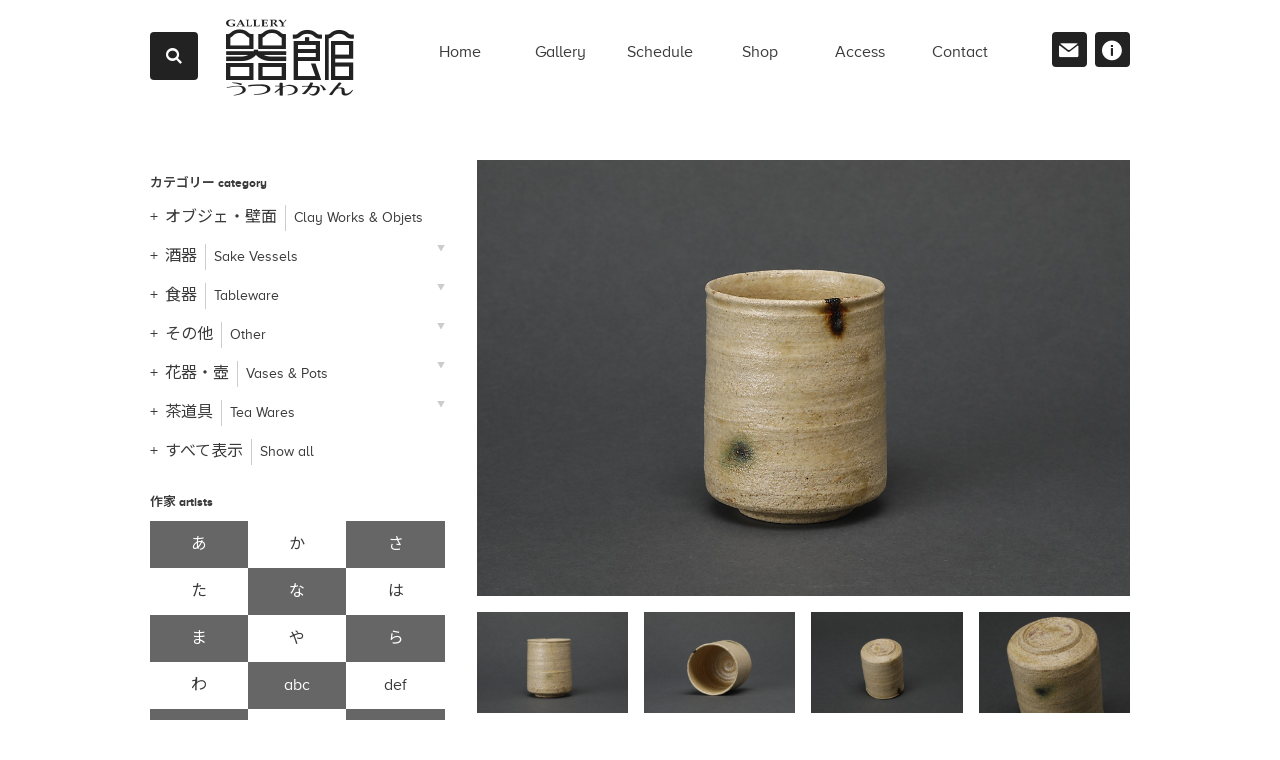

--- FILE ---
content_type: text/html; charset=UTF-8
request_url: https://www.g-utsuwakan.com/shop/item-b-3238
body_size: 20956
content:
<!DOCTYPE html>
<html lang="ja" siteid="2079831308" data-langtype="multibyte" class="theme theme-utsuwakan lang-ja" ontouchstart="">
<head>
<meta charset="UTF-8" /><meta http-equiv="Content-type" content="text/html; charset=UTF-8" /><meta name="viewport" content="width=device-width, initial-scale=1.0, maximum-scale=1.0, viewport-fit=cover" /><meta name="format-detection" content="telephone=no" />
<title>黄瀬戸湯呑 or 酒呑 | 食器 | ギャラリー器館</title>
<meta name='robots' content='max-image-preview:large' />
<meta name="thumbnail" content="https://www.g-utsuwakan.com/wp/wp-content/uploads/2021/09/G7A2119.jpg" />
<meta property="og:title" content="黄瀬戸湯呑 or 酒呑" /><meta property="og:site_name" content="ギャラリー器館" /><meta property="og:url" content="https://www.g-utsuwakan.com/shop/item-b-3238" /><meta property="og:type" content="article" /><meta property="og:locale" content="ja_JP" /><meta property="og:image" content="https://www.g-utsuwakan.com/wp/wp-content/uploads/2021/09/G7A2119.jpg" /><meta property="og:image:width" content="1300" /><meta property="og:image:height" content="867" /><meta name="twitter:image" content="https://www.g-utsuwakan.com/wp/wp-content/uploads/2021/09/G7A2119.jpg" /><meta name="twitter:card" content="summary_large_image" />
<link rel='stylesheet' id='sbi_styles-css' href='https://www.g-utsuwakan.com/wp/wp-content/plugins/instagram-feed/css/sbi-styles.min.css?ver=6.10.0' type='text/css' media='all' />
<link rel='stylesheet' id='icons-css' href='https://www.g-utsuwakan.com/wp/wp-content/plugins/setup/assets/icons/icons.css?ver=4.06' type='text/css' media='all' />
<link rel='stylesheet' id='fontello-css' href='https://www.g-utsuwakan.com/wp/wp-content/themes/utsuwakan/font/fontello.css?ver=6.8.3' type='text/css' media='all' />
<link rel='stylesheet' id='setup-css' href='https://www.g-utsuwakan.com/wp/wp-content/plugins/setup/assets/setup.css?ver=4.06' type='text/css' media='all' />
<link rel='stylesheet' id='setup-forms-css' href='https://www.g-utsuwakan.com/wp/wp-content/plugins/setup/assets/setup.forms.css?ver=4.06' type='text/css' media='all' />
<link rel='stylesheet' id='noto_sans-css' href='https://fonts.googleapis.com/css2?family=Noto+Sans+JP%3Awght%40400%3B600&#038;display=swap&#038;ver=6.8.3' type='text/css' media='all' />
<link rel='stylesheet' id='stylesheet-css' href='https://www.g-utsuwakan.com/wp/wp-content/themes/utsuwakan/style.css?ver=4.06' type='text/css' media='all' />
<script type="text/javascript" src="https://www.g-utsuwakan.com/wp/wp-includes/js/jquery/jquery.min.js?ver=3.7.1" id="jquery-core-js"></script>
<script type="text/javascript" src="https://www.g-utsuwakan.com/wp/wp-includes/js/jquery/jquery-migrate.min.js?ver=3.4.1" id="jquery-migrate-js"></script>
<script type="text/javascript" src="https://www.g-utsuwakan.com/wp/wp-content/plugins/setup/assets/jquery.photoswipe.js?ver=6.8.3" id="lightbox-js"></script>
<script type="text/javascript" src="https://www.g-utsuwakan.com/wp/wp-content/plugins/setup/assets/swiper.js?ver=6.8.3" id="swiper-js"></script>
<script type="text/javascript" src="https://www.g-utsuwakan.com/wp/wp-content/plugins/setup/assets/setup.js?ver=4.06" id="setup-js"></script>
<script type="text/javascript" src="//webfonts.xserver.jp/js/xserver.js?ver=6.8.3" id="webfont-js"></script>
<script type="text/javascript" src="https://www.g-utsuwakan.com/wp/wp-content/themes/utsuwakan/script.js?ver=4.06" id="script-js"></script>
<script type="text/javascript" src="https://www.googletagmanager.com/gtag/js?id=G-9L4GDEMGZS&amp;ver=6.8.3" id="gtag-js"></script>
<script type="text/javascript" src="https://www.g-utsuwakan.com/wp/wp-content/plugins/setup/assets/sourcebuster.js" id="sourcebuster-js-js"></script>
<script type="text/javascript" id="sourcebuster-js-js-after">
/* <![CDATA[ */
sbjs.init({ timezone_offset: "0", callback: fill_sbjs_fields }); function fill_sbjs_fields(sbData) { jQuery( "input[name=utm_source]" ).val( sbData.current.src ); jQuery( "input[name=utm_medium]" ).val( sbData.current.mdm ); jQuery( "input[name=utm_campaign]" ).val( sbData.current.cmp ); } 
/* ]]> */
</script>
<script type="text/javascript" id="analytics-js-after">
/* <![CDATA[ */
window.dataLayer = window.dataLayer || []; function gtag(){ dataLayer.push(arguments); } gtag("js", new Date()); gtag( "config", "G-9L4GDEMGZS", { "page_path" : "/shop/item-b-3238/", "cookie_domain" : "", "cookie_flags" : "SameSite=None;Secure" }); jQuery( function($) { $( "a[href^='tel:'], a[href^='mailto:']" ).on( "click", function() { let onclick_analytics_tracking = { event_name: $(this).attr("href").split(":")[0], params : {} }; if ( $(this).data("value") ){ onclick_analytics_tracking.params = { value: $(this).data("value"), currency: ( $(this).data("currency") ? $(this).data("currency") : "JPY" ) }; } setTimeout( function() { if (onclick_analytics_tracking) { gtag( "event", onclick_analytics_tracking.event_name, onclick_analytics_tracking.params ); onclick_analytics_tracking = undefined; } }, 5000 ); $( "body" ).one( "touchstart mousemove", function(){ onclick_analytics_tracking = undefined; }); }); $( "[data-itemlist]" ).each( function(){ let data_item_list = $(this).data("itemlist"); let view_item_list = data_item_list; let view_item_list_items = []; $(this).find("[data-item]").each( function(i){ view_item_list_items[i] = $(this).data("item"); $( this ).on( "click", function(e){ Object.assign( data_item_list, { "items" : $(this).data("item") } ); $.post("https://www.g-utsuwakan.com/wp/wp-admin/admin-ajax.php", { action : "select_item_list_session", data_item_list }); gtag( "event", "select_item", data_item_list ); }); }); Object.assign( view_item_list, { "items" : view_item_list_items } ); gtag( "event", "view_item_list", view_item_list ); }); $( "body" ).on( "wpcf7mailsent mailsent added_to_cart removed_from_cart updated_cart_totals wc_cart_emptied updated_checkout updated_shipping_method", function( event ){ $.ajax({ type: "POST", url: "https://www.g-utsuwakan.com/wp/wp-admin/admin-ajax.php", dataType:"json", data: { action : "analytics_events" } }).then( function( obj ) { for (var i = 0; i < obj.length; i++) { console.dir( obj[i] ); if ( obj[i]["key"] == "gtag" ){ gtag( "event", obj[i]["event"], obj[i]["params"] ); } else if ( obj[i]["key"] == "fbq" ){ fbq( "track", obj[i]["event"], obj[i]["params"], {eventID: obj[i]["event_id"] } ); } else if ( obj[i]["key"] == "pintrk" ){ pintrk( "track", obj[i]["event"], obj[i]["params"] ); } else if ( obj[i]["key"] == "ytag" ){ ytag({ "type": "yss_conversion", "config": { "yahoo_conversion_id": obj[i]["id"], "yahoo_conversion_label": obj[i]["label"], "yahoo_conversion_value": obj[i]["value"] } }); } else if ( obj[i]["key"] == "yjad" ){ ytag({ "type": "yjad_conversion", "config": { "yahoo_ydn_conv_io": obj[i]["id"], "yahoo_ydn_conv_label": obj[i]["label"], "yahoo_ydn_conv_transaction_id": obj[i]["transaction_id"], "yahoo_ydn_conv_value": obj[i]["value"] } }); } else if ( obj[i]["key"] == "line" ){ _lt( "send", "cv", { type: obj[i]["event"] },[ obj[i]["id"] ]); } } }); })}); jQuery( function($) { $.ajax({ type: "POST", url: "https://www.g-utsuwakan.com/wp/wp-admin/admin-ajax.php", data: { action : "post_views_count", id : "66289", type : "item" } }).done(function( obj, status ) { if ( obj.length == 4 ){ gtag( "event", "explore" ); } }); });
/* ]]> */
</script>
<link rel="canonical" href="https://www.g-utsuwakan.com/shop/item-b-3238" />
	<style>img#wpstats{display:none}</style>
		<link rel="icon" href="https://www.g-utsuwakan.com/wp/wp-content/themes/utsuwakan/images/favicon.ico" sizes="32x32" />
<link rel="icon" href="https://www.g-utsuwakan.com/wp/wp-content/themes/utsuwakan/images/favicon.png" sizes="192x192" />
<link rel="apple-touch-icon" href="https://www.g-utsuwakan.com/wp/wp-content/themes/utsuwakan/images/favicon.png" />
<meta name="msapplication-TileImage" content="https://www.g-utsuwakan.com/wp/wp-content/themes/utsuwakan/images/favicon.png" />
</head>
<body class="wp-singular item-template-default single single-item wp-theme-utsuwakan">
<div id="wrapper">
<header id="site-header">
	<nav id="header-box">
	<div class="container">
		<div id="header-box-logo"><a href="https://www.g-utsuwakan.com" title="ギャラリー器館"><i class="icon-logo-h"></i></a></div>
		<div id="site-navi"><ul class="navis">
			<li class="navi navi-home">
				<a class="" href="https://www.g-utsuwakan.com/">
					<span class="en">home</span>
				</a>
			</li>
			<li class="navi navi-gallery">
				<a class="" href="https://www.g-utsuwakan.com/gallery">
					<span class="en">gallery</span>
				</a>
			</li>
			<li class="navi navi-schedule">
				<a class="" href="https://www.g-utsuwakan.com/schedule">
					<span class="en">schedule</span>
				</a>
			</li>
			<li class="navi navi-shop">
				<a class="" href="https://www.g-utsuwakan.com/shop">
					<span class="en">shop</span>
				</a>
			</li>
			<li class="navi navi-access">
				<a class="" href="https://www.g-utsuwakan.com/access">
					<span class="en">access</span>
				</a>
			</li>
			<li class="navi navi-contact">
				<a class="" href="https://www.g-utsuwakan.com/contact">
					<span class="en">contact</span>
				</a>
			</li>
			<li class="navi navi-information">
				<a class="" href="https://www.g-utsuwakan.com/information">
					<span class="en">information</span>
				</a>
			</li>
			<li class="navi navi-news">
				<a class="" href="https://www.g-utsuwakan.com/news">
					<span class="en">news</span>
				</a>
			</li>
		</ul></div>
		<div id="sub-navi">
			<a class="contact-link" href="https://www.g-utsuwakan.com/contact"><i class="icon-contact"></i><span>お問い合わせ</span></a>
			<a class="news-link" href="https://www.g-utsuwakan.com/information"><i class="icon-info"></i><span>プロフィール</span></a>
		</div>
		<div id="header-search" class="search-box">
			<label class="open fixed-icon-menu" for="header-search-switch"><i class="icon-search"></i></label>
			<input id="header-search-switch" type="checkbox"/>
			<form method="get" action="https://www.g-utsuwakan.com/shop/">
				<label class="close" for="header-search-switch"><i class="icon-cancel"></i></label>
				<input class="search-key" type="text" name="s" id="s" placeholder="アイテム・作家・作品No.で検索" value=""/>
				<button type="submit"><i class="icon-search"></i></button>
			</form >
		</div>
		<a id="toggle-menu" class="fixed-icon-menu" href="#"><span class="bar-1"></span><span class="bar-2"></span><span class="bar-3"></span></a>
		<!-- <a id="fixed-home-menu" class="fixed-icon-menu" href="https://www.g-utsuwakan.com"><i class="icon-home"></i></a> -->
	</div>
	</nav>
</header>
<main id="main" role="main">
<article id="controller-wrapper" class="article article-item">
<div class="container">
<nav id="controller">
	<div class="selector">
	<label class="tax-selector" id="tax-genre-selector">
		<h3>カテゴリーから探す</h3>
		<select class="filter-group" data-tax="genre">
			<option selected value="genre" data-url="https://www.g-utsuwakan.com/shop">すべて表示</option>
			<option value="clay-works-n-objets" data-url="https://www.g-utsuwakan.com/genre/clay-works-n-objets">オブジェ・壁面</option>
			<option value="sake-vessels" data-url="https://www.g-utsuwakan.com/genre/sake-vessels">酒器</option>
			<option value="sake-cups" data-url="https://www.g-utsuwakan.com/genre/sake-cups"> - 酒盃・ぐい呑</option>
			<option value="sake-bottles" data-url="https://www.g-utsuwakan.com/genre/sake-bottles"> - 徳利</option>
			<option value="beer-cups" data-url="https://www.g-utsuwakan.com/genre/beer-cups"> - 麦酒杯</option>
			<option value="sake-ewer-n-bowls" data-url="https://www.g-utsuwakan.com/genre/sake-ewer-n-bowls"> - 酒注・片口</option>
			<option value="tableware" data-url="https://www.g-utsuwakan.com/genre/tableware">食器</option>
			<option value="dishes-n-plates" data-url="https://www.g-utsuwakan.com/genre/dishes-n-plates"> - 皿</option>
			<option value="bowls" data-url="https://www.g-utsuwakan.com/genre/bowls"> - 鉢</option>
			<option value="tea-pots" data-url="https://www.g-utsuwakan.com/genre/tea-pots"> - 急須・土瓶</option>
			<option value="lidded-containers" data-url="https://www.g-utsuwakan.com/genre/lidded-containers"> - 蓋物</option>
			<option value="cups" data-url="https://www.g-utsuwakan.com/genre/cups"> - カップ・マグ・C/S</option>
			<option value="other-tableware" data-url="https://www.g-utsuwakan.com/genre/other-tableware"> - その他の食器</option>
			<option value="rice-bowls-etc" data-url="https://www.g-utsuwakan.com/genre/rice-bowls-etc"> - 碗類</option>
			<option value="tea-cups" data-url="https://www.g-utsuwakan.com/genre/tea-cups"> - 湯呑み</option>
			<option value="plates" data-url="https://www.g-utsuwakan.com/genre/plates"> - 盤</option>
			<option value="other" data-url="https://www.g-utsuwakan.com/genre/other">その他</option>
			<option value="calligraphy" data-url="https://www.g-utsuwakan.com/genre/calligraphy"> - 文房具</option>
			<option value="incense" data-url="https://www.g-utsuwakan.com/genre/incense"> - 香合・香炉</option>
			<option value="vases-and-pots" data-url="https://www.g-utsuwakan.com/genre/vases-and-pots">花器・壺</option>
			<option value="jars-and-pots" data-url="https://www.g-utsuwakan.com/genre/jars-and-pots"> - 壺</option>
			<option value="flower-vases" data-url="https://www.g-utsuwakan.com/genre/flower-vases"> - 花器</option>
			<option value="hanging-vases" data-url="https://www.g-utsuwakan.com/genre/hanging-vases"> - 掛花入</option>
			<option value="bottles" data-url="https://www.g-utsuwakan.com/genre/bottles"> - 瓶</option>
			<option value="tea-wares" data-url="https://www.g-utsuwakan.com/genre/tea-wares">茶道具</option>
			<option value="tea-bowls" data-url="https://www.g-utsuwakan.com/genre/tea-bowls"> - 茶碗</option>
			<option value="fresh-water-jars" data-url="https://www.g-utsuwakan.com/genre/fresh-water-jars"> - 水指</option>
			<option value="tea-containers" data-url="https://www.g-utsuwakan.com/genre/tea-containers"> - 茶入</option>
			<option value="other-tea-wares" data-url="https://www.g-utsuwakan.com/genre/other-tea-wares"> - その他の茶道具</option>
		</select>
	</label>
	<label class="tax-selector" id="tax-artist-selector">
		<h3>作家から探す</h3>
		<select class="filter-group" data-tax="artist">
			<option selected value="artist" data-url="https://www.g-utsuwakan.com/shop">すべて表示</option>
			<option>---あ---</option>
			<option value="yo-akiyama" data-url="https://www.g-utsuwakan.com/artist/yo-akiyama">秋山陽</option>
			<option value="satoshi-asano" data-url="https://www.g-utsuwakan.com/artist/satoshi-asano">浅野哲</option>
			<option value="shogo-ikeda" data-url="https://www.g-utsuwakan.com/artist/shogo-ikeda">池田省吾</option>
			<option value="munemaro-ishiguro" data-url="https://www.g-utsuwakan.com/artist/munemaro-ishiguro">石黒宗麿</option>
			<option value="tetsuya-ishiyama" data-url="https://www.g-utsuwakan.com/artist/tetsuya-ishiyama">石山哲也</option>
			<option value="yukiya-izumita" data-url="https://www.g-utsuwakan.com/artist/yukiya-izumita">泉田之也</option>
			<option value="takeshi-imaizumi" data-url="https://www.g-utsuwakan.com/artist/takeshi-imaizumi">今泉毅</option>
			<option value="daisaku-ueno" data-url="https://www.g-utsuwakan.com/artist/daisaku-ueno">上ノ大作</option>
			<option value="kasumi-ueba" data-url="https://www.g-utsuwakan.com/artist/kasumi-ueba">植葉香澄</option>
			<option value="koichi-uchida" data-url="https://www.g-utsuwakan.com/artist/koichi-uchida">内田鋼一</option>
			<option value="maki-oida" data-url="https://www.g-utsuwakan.com/artist/maki-oida">種田真紀</option>
			<option value="sayaka-ohishi" data-url="https://www.g-utsuwakan.com/artist/sayaka-ohishi">大石早矢香</option>
			<option value="shiori-ohe" data-url="https://www.g-utsuwakan.com/artist/shiori-ohe">大江志織</option>
			<option value="reiji-ohmori" data-url="https://www.g-utsuwakan.com/artist/reiji-ohmori">大森礼二</option>
			<option value="keiji-okushima" data-url="https://www.g-utsuwakan.com/artist/keiji-okushima">奥島圭二</option>
			<option value="hiromi-okumura" data-url="https://www.g-utsuwakan.com/artist/hiromi-okumura">奥村博美</option>
			<option value="yasushi-oketani" data-url="https://www.g-utsuwakan.com/artist/yasushi-oketani">桶谷寧</option>
			<option value="omata-kanjou" data-url="https://www.g-utsuwakan.com/artist/omata-kanjou">小俣冠丞</option>
			<option>---か---</option>
			<option value="ryuichi-kakurezaki" data-url="https://www.g-utsuwakan.com/artist/ryuichi-kakurezaki">隠﨑隆一</option>
			<option value="yasumoto-kajihara" data-url="https://www.g-utsuwakan.com/artist/yasumoto-kajihara">梶原靖元</option>
			<option value="tsubusa-kato" data-url="https://www.g-utsuwakan.com/artist/tsubusa-kato">加藤委</option>
			<option value="mami-kato" data-url="https://www.g-utsuwakan.com/artist/mami-kato">加藤真美</option>
			<option value="masanao-kaneta" data-url="https://www.g-utsuwakan.com/artist/masanao-kaneta">兼田昌尚</option>
			<option value="kouji-kamada" data-url="https://www.g-utsuwakan.com/artist/kouji-kamada">鎌田幸二</option>
			<option value="midori-kamogashira" data-url="https://www.g-utsuwakan.com/artist/midori-kamogashira">鴨頭みどり</option>
			<option value="shoji-kamoda" data-url="https://www.g-utsuwakan.com/artist/shoji-kamoda">加守田章二</option>
			<option value="kiyomi-kawakami" data-url="https://www.g-utsuwakan.com/artist/kiyomi-kawakami">川上清美</option>
			<option value="kentaro-kawabata" data-url="https://www.g-utsuwakan.com/artist/kentaro-kawabata">川端健太郎</option>
			<option value="goro-kawamoto" data-url="https://www.g-utsuwakan.com/artist/goro-kawamoto">河本五郎</option>
			<option value="eiko-kishi" data-url="https://www.g-utsuwakan.com/artist/eiko-kishi">岸映子</option>
			<option value="masahiro-kishida" data-url="https://www.g-utsuwakan.com/artist/masahiro-kishida">岸田匡啓</option>
			<option value="katsuhisa-kitano" data-url="https://www.g-utsuwakan.com/artist/katsuhisa-kitano">北野勝久</option>
			<option value="junko-kitamura" data-url="https://www.g-utsuwakan.com/artist/junko-kitamura">北村純子</option>
			<option value="hono-kim" data-url="https://www.g-utsuwakan.com/artist/hono-kim">金憲鎬</option>
			<option value="rokubey-kiyomizu" data-url="https://www.g-utsuwakan.com/artist/rokubey-kiyomizu">清水六兵衞</option>
			<option value="yaichi-kusube" data-url="https://www.g-utsuwakan.com/artist/yaichi-kusube">楠部彌弌</option>
			<option value="lisbeth-christiansen" data-url="https://www.g-utsuwakan.com/artist/lisbeth-christiansen">リスベット クリスチャンセン</option>
			<option value="akira-koie" data-url="https://www.g-utsuwakan.com/artist/akira-koie">鯉江明</option>
			<option value="ryoji-koie" data-url="https://www.g-utsuwakan.com/artist/ryoji-koie">鯉江良二</option>
			<option value="daiki-kosaka" data-url="https://www.g-utsuwakan.com/artist/daiki-kosaka">小坂大毅</option>
			<option value="fujio-koyama" data-url="https://www.g-utsuwakan.com/artist/fujio-koyama">小山冨士夫</option>
			<option>---さ---</option>
			<option value="tomoya-sakai" data-url="https://www.g-utsuwakan.com/artist/tomoya-sakai">酒井智也</option>
			<option value="satoshi-satoh" data-url="https://www.g-utsuwakan.com/artist/satoshi-satoh">佐藤敏</option>
			<option value="yuko-sawaya" data-url="https://www.g-utsuwakan.com/artist/yuko-sawaya">澤谷由子</option>
			<option value="mayumi-shichiri" data-url="https://www.g-utsuwakan.com/artist/mayumi-shichiri">七理摩弓</option>
			<option value="takashi-shinohara" data-url="https://www.g-utsuwakan.com/artist/takashi-shinohara">篠原敬</option>
			<option value="nozomu-shinohara" data-url="https://www.g-utsuwakan.com/artist/nozomu-shinohara">篠原希</option>
			<option value="takeshi-shimizu" data-url="https://www.g-utsuwakan.com/artist/takeshi-shimizu">清水剛</option>
			<option value="junko-shimomura" data-url="https://www.g-utsuwakan.com/artist/junko-shimomura">下村順子</option>
			<option value="sayaka-shingu" data-url="https://www.g-utsuwakan.com/artist/sayaka-shingu">新宮さやか</option>
			<option value="taro-sugimoto" data-url="https://www.g-utsuwakan.com/artist/taro-sugimoto">杉本太郎</option>
			<option value="taku-suzuki" data-url="https://www.g-utsuwakan.com/artist/taku-suzuki">鈴木卓</option>
			<option value="hiroyumi-suzuki" data-url="https://www.g-utsuwakan.com/artist/hiroyumi-suzuki">鈴木大弓</option>
			<option>---た---</option>
			<option value="tomoko-takama" data-url="https://www.g-utsuwakan.com/artist/tomoko-takama">高間智子</option>
			<option value="mutsumi-takayanagi" data-url="https://www.g-utsuwakan.com/artist/mutsumi-takayanagi">高柳むつみ</option>
			<option value="kazuo-takiguchi" data-url="https://www.g-utsuwakan.com/artist/kazuo-takiguchi">滝口和男</option>
			<option value="takubo-shizuka" data-url="https://www.g-utsuwakan.com/artist/takubo-shizuka">田久保静香</option>
			<option value="kouzo-takeuchi" data-url="https://www.g-utsuwakan.com/artist/kouzo-takeuchi">竹内紘三</option>
			<option value="etsuko-tashima" data-url="https://www.g-utsuwakan.com/artist/etsuko-tashima">田嶋悦子</option>
			<option value="kota-tanaka" data-url="https://www.g-utsuwakan.com/artist/kota-tanaka">田中孝太</option>
			<option value="masafumi-tanaka" data-url="https://www.g-utsuwakan.com/artist/masafumi-tanaka">田中雅文</option>
			<option value="yu-tanaka" data-url="https://www.g-utsuwakan.com/artist/yu-tanaka">田中悠</option>
			<option value="shigeyuki-tanba" data-url="https://www.g-utsuwakan.com/artist/shigeyuki-tanba">丹羽シゲユキ</option>
			<option value="nobuko-tsutsumi" data-url="https://www.g-utsuwakan.com/artist/nobuko-tsutsumi">堤展子</option>
			<option value="aico-tsumori" data-url="https://www.g-utsuwakan.com/artist/aico-tsumori">津守愛香</option>
			<option value="terai-yoko" data-url="https://www.g-utsuwakan.com/artist/terai-yoko">寺井陽子</option>
			<option value="masatomo-toi" data-url="https://www.g-utsuwakan.com/artist/masatomo-toi">東井真咲朝</option>
			<option value="hiroyuki-tomita" data-url="https://www.g-utsuwakan.com/artist/hiroyuki-tomita">富田啓之</option>
			<option value="kazuo-toyomasu" data-url="https://www.g-utsuwakan.com/artist/kazuo-toyomasu">豊増一雄</option>
			<option>---な---</option>
			<option value="taiyo-nakazato" data-url="https://www.g-utsuwakan.com/artist/taiyo-nakazato">中里太陽</option>
			<option value="george-nakamura" data-url="https://www.g-utsuwakan.com/artist/george-nakamura">中村譲司</option>
			<option value="rafael-navas" data-url="https://www.g-utsuwakan.com/artist/rafael-navas">ラファエル ナバス</option>
			<option value="yoshiko-naragino" data-url="https://www.g-utsuwakan.com/artist/yoshiko-naragino">楢木野淑子</option>
			<option value="akio-niisato" data-url="https://www.g-utsuwakan.com/artist/akio-niisato">新里明士</option>
			<option value="yukito-nishinaka" data-url="https://www.g-utsuwakan.com/artist/yukito-nishinaka">西中千人</option>
			<option value="naoki-nomura" data-url="https://www.g-utsuwakan.com/artist/naoki-nomura">野村直城</option>
			<option>---は---</option>
			<option value="naoto-hasegawa" data-url="https://www.g-utsuwakan.com/artist/naoto-hasegawa">長谷川直人</option>
			<option value="keisuke-hatanaka" data-url="https://www.g-utsuwakan.com/artist/keisuke-hatanaka">畑中圭介</option>
			<option value="makiko-hattori" data-url="https://www.g-utsuwakan.com/artist/makiko-hattori">服部真紀子</option>
			<option value="kenji-hara" data-url="https://www.g-utsuwakan.com/artist/kenji-hara">原憲司</option>
			<option value="ryoma-hiramatsu" data-url="https://www.g-utsuwakan.com/artist/ryoma-hiramatsu">平松龍馬</option>
			<option value="sueharu-fukami" data-url="https://www.g-utsuwakan.com/artist/sueharu-fukami">深見陶治</option>
			<option value="takeshi-fukunishi" data-url="https://www.g-utsuwakan.com/artist/takeshi-fukunishi">福西毅</option>
			<option value="fuku-fukumoto" data-url="https://www.g-utsuwakan.com/artist/fuku-fukumoto">福本双紅</option>
			<option value="michio-furutani" data-url="https://www.g-utsuwakan.com/artist/michio-furutani">古谷道生</option>
			<option value="atsushi-furumatsu" data-url="https://www.g-utsuwakan.com/artist/atsushi-furumatsu">古松淳志</option>
			<option value="aya-honda" data-url="https://www.g-utsuwakan.com/artist/aya-honda">本多亜弥</option>
			<option>---ま---</option>
			<option value="akihiro-maeta" data-url="https://www.g-utsuwakan.com/artist/akihiro-maeta">前田昭博</option>
			<option value="taka-masu" data-url="https://www.g-utsuwakan.com/artist/taka-masu">升たか</option>
			<option value="haruyuki-matsumoto" data-url="https://www.g-utsuwakan.com/artist/haruyuki-matsumoto">松本治幸</option>
			<option value="hideo-matsumoto" data-url="https://www.g-utsuwakan.com/artist/hideo-matsumoto">松本ヒデオ</option>
			<option value="kayoko-mizumoto" data-url="https://www.g-utsuwakan.com/artist/kayoko-mizumoto">水元かよこ</option>
			<option value="ken-mihara" data-url="https://www.g-utsuwakan.com/artist/ken-mihara">三原研</option>
			<option value="aya-murata" data-url="https://www.g-utsuwakan.com/artist/aya-murata">村田彩</option>
			<option value="shin-murata" data-url="https://www.g-utsuwakan.com/artist/shin-murata">村田森</option>
			<option>---や---</option>
			<option value="kazuo-yagi" data-url="https://www.g-utsuwakan.com/artist/kazuo-yagi">八木一夫</option>
			<option value="masaomi-yasunaga" data-url="https://www.g-utsuwakan.com/artist/masaomi-yasunaga">安永正臣</option>
			<option value="raizan-yasunaga" data-url="https://www.g-utsuwakan.com/artist/raizan-yasunaga">安永頼山</option>
			<option value="mutsuo-yanagihara" data-url="https://www.g-utsuwakan.com/artist/mutsuo-yanagihara">柳原睦夫</option>
			<option value="chimasa-yamagiwa" data-url="https://www.g-utsuwakan.com/artist/chimasa-yamagiwa">山極千真沙</option>
			<option value="akira-yamada" data-url="https://www.g-utsuwakan.com/artist/akira-yamada">山田晶</option>
			<option value="mitsuru-yoshikawa" data-url="https://www.g-utsuwakan.com/artist/mitsuru-yoshikawa">吉川充</option>
			<option value="touri-yoshino" data-url="https://www.g-utsuwakan.com/artist/touri-yoshino">吉野桃李</option>
			<option value="toshiharu-yoshimura" data-url="https://www.g-utsuwakan.com/artist/toshiharu-yoshimura">吉村敏治</option>
			<option>---ら---</option>
			<option value="derek-larsen" data-url="https://www.g-utsuwakan.com/artist/derek-larsen">デレック ラーセン</option>
			<option>---わ---</option>
			<option value="akira-wada" data-url="https://www.g-utsuwakan.com/artist/akira-wada">和田的</option>
		</select>
	</label>
		<div class="search-box">
			<h3>キーワードで検索する</h3>
			<form method="get" action="https://www.g-utsuwakan.com/shop/">
				<input class="search-key" type="text" name="s" id="s" placeholder="作家名、技法など" value=""/>
				<button type="submit"><i class="icon-search"></i></button>
			</form >
		</div>
	</div><!-- /.selector -->
	<div class="taxonomies">
	<div class="tax-list" id="tax-genre-list">
		<h3>カテゴリー <span class="en">category</span></h3>
		<ul class="tax-ul">
			<li class="">
			<a class="" value="clay-works-n-objets" href="https://www.g-utsuwakan.com/genre/clay-works-n-objets" data-target="clay-works-n-objets-children"><span class="name">オブジェ・壁面</span><span class="en">Clay Works &  Objets</span></a>
			</li>
			<li class="has-children">
			<a class="" value="sake-vessels" href="https://www.g-utsuwakan.com/genre/sake-vessels" data-target="sake-vessels-children"><span class="name">酒器</span><span class="en">Sake Vessels</span></a>
				<ul id="sake-vessels-children" class="children">
					<li><a value="sake-cups" href="https://www.g-utsuwakan.com/genre/sake-cups"><span class="name">酒盃・ぐい呑</span><span class="en">Sake Cups</span></a></li>
					<li><a value="sake-bottles" href="https://www.g-utsuwakan.com/genre/sake-bottles"><span class="name">徳利</span><span class="en">Sake Bottles</span></a></li>
					<li><a value="beer-cups" href="https://www.g-utsuwakan.com/genre/beer-cups"><span class="name">麦酒杯</span><span class="en">Beer Cups</span></a></li>
					<li><a value="sake-ewer-n-bowls" href="https://www.g-utsuwakan.com/genre/sake-ewer-n-bowls"><span class="name">酒注・片口</span><span class="en">Sake Ewer &  Bowls</span></a></li>
					<li>
			<a value="sake-vessels" href="https://www.g-utsuwakan.com/genre/sake-vessels"><span class="name">酒器をすべて表示</span><span class="en">Show All</span></a></li>
				</ul>
			</li>
			<li class="has-children">
			<a class="" value="tableware" href="https://www.g-utsuwakan.com/genre/tableware" data-target="tableware-children"><span class="name">食器</span><span class="en">Tableware</span></a>
				<ul id="tableware-children" class="children">
					<li><a value="dishes-n-plates" href="https://www.g-utsuwakan.com/genre/dishes-n-plates"><span class="name">皿</span><span class="en">Dishes &  Plates</span></a></li>
					<li><a value="bowls" href="https://www.g-utsuwakan.com/genre/bowls"><span class="name">鉢</span><span class="en">Bowls</span></a></li>
					<li><a value="tea-pots" href="https://www.g-utsuwakan.com/genre/tea-pots"><span class="name">急須・土瓶</span><span class="en">Tea Pots</span></a></li>
					<li><a value="lidded-containers" href="https://www.g-utsuwakan.com/genre/lidded-containers"><span class="name">蓋物</span><span class="en">Lidded Containers</span></a></li>
					<li><a value="cups" href="https://www.g-utsuwakan.com/genre/cups"><span class="name">カップ・マグ・C/S</span><span class="en">Cups</span></a></li>
					<li><a value="other-tableware" href="https://www.g-utsuwakan.com/genre/other-tableware"><span class="name">その他の食器</span><span class="en">Other Tableware</span></a></li>
					<li><a value="rice-bowls-etc" href="https://www.g-utsuwakan.com/genre/rice-bowls-etc"><span class="name">碗類</span><span class="en">Rice Bowls, etc.</span></a></li>
					<li><a value="tea-cups" href="https://www.g-utsuwakan.com/genre/tea-cups"><span class="name">湯呑み</span><span class="en">Tea Cups</span></a></li>
					<li><a value="plates" href="https://www.g-utsuwakan.com/genre/plates"><span class="name">盤</span><span class="en">Plates</span></a></li>
					<li>
			<a value="tableware" href="https://www.g-utsuwakan.com/genre/tableware"><span class="name">食器をすべて表示</span><span class="en">Show All</span></a></li>
				</ul>
			</li>
			<li class="has-children">
			<a class="" value="other" href="https://www.g-utsuwakan.com/genre/other" data-target="other-children"><span class="name">その他</span><span class="en">Other</span></a>
				<ul id="other-children" class="children">
					<li><a value="calligraphy" href="https://www.g-utsuwakan.com/genre/calligraphy"><span class="name">文房具</span><span class="en">Calligraphy</span></a></li>
					<li><a value="incense" href="https://www.g-utsuwakan.com/genre/incense"><span class="name">香合・香炉</span><span class="en">Incense</span></a></li>
					<li>
			<a value="other" href="https://www.g-utsuwakan.com/genre/other"><span class="name">その他をすべて表示</span><span class="en">Show All</span></a></li>
				</ul>
			</li>
			<li class="has-children">
			<a class="" value="vases-and-pots" href="https://www.g-utsuwakan.com/genre/vases-and-pots" data-target="vases-and-pots-children"><span class="name">花器・壺</span><span class="en">Vases &  Pots</span></a>
				<ul id="vases-and-pots-children" class="children">
					<li><a value="jars-and-pots" href="https://www.g-utsuwakan.com/genre/jars-and-pots"><span class="name">壺</span><span class="en">Jars &  Pots</span></a></li>
					<li><a value="flower-vases" href="https://www.g-utsuwakan.com/genre/flower-vases"><span class="name">花器</span><span class="en">Flower Vases</span></a></li>
					<li><a value="hanging-vases" href="https://www.g-utsuwakan.com/genre/hanging-vases"><span class="name">掛花入</span><span class="en">Hanging Vases</span></a></li>
					<li><a value="bottles" href="https://www.g-utsuwakan.com/genre/bottles"><span class="name">瓶</span><span class="en">Bottles</span></a></li>
					<li>
			<a value="vases-and-pots" href="https://www.g-utsuwakan.com/genre/vases-and-pots"><span class="name">花器・壺をすべて表示</span><span class="en">Show All</span></a></li>
				</ul>
			</li>
			<li class="has-children">
			<a class="" value="tea-wares" href="https://www.g-utsuwakan.com/genre/tea-wares" data-target="tea-wares-children"><span class="name">茶道具</span><span class="en">Tea Wares</span></a>
				<ul id="tea-wares-children" class="children">
					<li><a value="tea-bowls" href="https://www.g-utsuwakan.com/genre/tea-bowls"><span class="name">茶碗</span><span class="en">Tea Bowls</span></a></li>
					<li><a value="fresh-water-jars" href="https://www.g-utsuwakan.com/genre/fresh-water-jars"><span class="name">水指</span><span class="en">Fresh Water Jars</span></a></li>
					<li><a value="tea-containers" href="https://www.g-utsuwakan.com/genre/tea-containers"><span class="name">茶入</span><span class="en">Tea Containers</span></a></li>
					<li><a value="other-tea-wares" href="https://www.g-utsuwakan.com/genre/other-tea-wares"><span class="name">その他の茶道具</span><span class="en">Other Tea Wares</span></a></li>
					<li>
			<a value="tea-wares" href="https://www.g-utsuwakan.com/genre/tea-wares"><span class="name">茶道具をすべて表示</span><span class="en">Show All</span></a></li>
				</ul>
			</li>
			<li><a  class="current" value="genre" href="https://www.g-utsuwakan.com/shop" data-target="all"><span class="name">すべて表示</span><span class="en">Show all</span></a></li>
		</ul>
	</div>
	<div class="tax-list" id="tax-artist-list">
		<h3>作家 <span class="en">artists</span></h3>
		<div class="tax-div">
			<div class="has-children">
			<a value="あ" href="#あ" data-target="あ-children"><span class="name">あ</span></a>
			</div>
			<div class="has-children">
			<a value="か" href="#か" data-target="か-children"><span class="name">か</span></a>
			</div>
			<div class="has-children">
			<a value="さ" href="#さ" data-target="さ-children"><span class="name">さ</span></a>
			</div>
				<ul id="あ-children" class="children">
					<li><a value="yo-akiyama" href="https://www.g-utsuwakan.com/artist/yo-akiyama"><span class="name">秋山陽</span><span class="firstname en">yo</span> <span class="lastname en">akiyama</span></a></li>
					<li><a value="satoshi-asano" href="https://www.g-utsuwakan.com/artist/satoshi-asano"><span class="name">浅野哲</span><span class="firstname en">satoshi</span> <span class="lastname en">asano</span></a></li>
					<li><a value="shogo-ikeda" href="https://www.g-utsuwakan.com/artist/shogo-ikeda"><span class="name">池田省吾</span><span class="firstname en">shogo</span> <span class="lastname en">ikeda</span></a></li>
					<li><a value="munemaro-ishiguro" href="https://www.g-utsuwakan.com/artist/munemaro-ishiguro"><span class="name">石黒宗麿</span><span class="firstname en">munemaro</span> <span class="lastname en">ishiguro</span></a></li>
					<li><a value="tetsuya-ishiyama" href="https://www.g-utsuwakan.com/artist/tetsuya-ishiyama"><span class="name">石山哲也</span><span class="firstname en">tetsuya</span> <span class="lastname en">ishiyama</span></a></li>
					<li><a value="yukiya-izumita" href="https://www.g-utsuwakan.com/artist/yukiya-izumita"><span class="name">泉田之也</span><span class="firstname en">yukiya</span> <span class="lastname en">izumita</span></a></li>
					<li><a value="takeshi-imaizumi" href="https://www.g-utsuwakan.com/artist/takeshi-imaizumi"><span class="name">今泉毅</span><span class="firstname en">takeshi</span> <span class="lastname en">imaizumi</span></a></li>
					<li><a value="daisaku-ueno" href="https://www.g-utsuwakan.com/artist/daisaku-ueno"><span class="name">上ノ大作</span><span class="firstname en">daisaku</span> <span class="lastname en">ueno</span></a></li>
					<li><a value="kasumi-ueba" href="https://www.g-utsuwakan.com/artist/kasumi-ueba"><span class="name">植葉香澄</span><span class="firstname en">kasumi</span> <span class="lastname en">ueba</span></a></li>
					<li><a value="koichi-uchida" href="https://www.g-utsuwakan.com/artist/koichi-uchida"><span class="name">内田鋼一</span><span class="firstname en">koichi</span> <span class="lastname en">uchida</span></a></li>
					<li><a value="maki-oida" href="https://www.g-utsuwakan.com/artist/maki-oida"><span class="name">種田真紀</span><span class="firstname en">maki</span> <span class="lastname en">oida</span></a></li>
					<li><a value="sayaka-ohishi" href="https://www.g-utsuwakan.com/artist/sayaka-ohishi"><span class="name">大石早矢香</span><span class="firstname en">sayaka</span> <span class="lastname en">ohishi</span></a></li>
					<li><a value="shiori-ohe" href="https://www.g-utsuwakan.com/artist/shiori-ohe"><span class="name">大江志織</span><span class="firstname en">shiori</span> <span class="lastname en">ohe</span></a></li>
					<li><a value="reiji-ohmori" href="https://www.g-utsuwakan.com/artist/reiji-ohmori"><span class="name">大森礼二</span><span class="firstname en">reiji</span> <span class="lastname en">ohmori</span></a></li>
					<li><a value="keiji-okushima" href="https://www.g-utsuwakan.com/artist/keiji-okushima"><span class="name">奥島圭二</span><span class="firstname en">keiji</span> <span class="lastname en">okushima</span></a></li>
					<li><a value="hiromi-okumura" href="https://www.g-utsuwakan.com/artist/hiromi-okumura"><span class="name">奥村博美</span><span class="firstname en">hiromi</span> <span class="lastname en">okumura</span></a></li>
					<li><a value="yasushi-oketani" href="https://www.g-utsuwakan.com/artist/yasushi-oketani"><span class="name">桶谷寧</span><span class="firstname en">yasushi</span> <span class="lastname en">oketani</span></a></li>
					<li><a value="omata-kanjou" href="https://www.g-utsuwakan.com/artist/omata-kanjou"><span class="name">小俣冠丞</span><span class="firstname en">omata</span> <span class="lastname en">kanjou</span></a></li>
				</ul>
				<ul id="か-children" class="children">
					<li><a value="ryuichi-kakurezaki" href="https://www.g-utsuwakan.com/artist/ryuichi-kakurezaki"><span class="name">隠﨑隆一</span><span class="firstname en">ryuichi</span> <span class="lastname en">kakurezaki</span></a></li>
					<li><a value="yasumoto-kajihara" href="https://www.g-utsuwakan.com/artist/yasumoto-kajihara"><span class="name">梶原靖元</span><span class="firstname en">yasumoto</span> <span class="lastname en">kajihara</span></a></li>
					<li><a value="tsubusa-kato" href="https://www.g-utsuwakan.com/artist/tsubusa-kato"><span class="name">加藤委</span><span class="firstname en">tsubusa</span> <span class="lastname en">kato</span></a></li>
					<li><a value="mami-kato" href="https://www.g-utsuwakan.com/artist/mami-kato"><span class="name">加藤真美</span><span class="firstname en">mami</span> <span class="lastname en">kato</span></a></li>
					<li><a value="masanao-kaneta" href="https://www.g-utsuwakan.com/artist/masanao-kaneta"><span class="name">兼田昌尚</span><span class="firstname en">masanao</span> <span class="lastname en">kaneta</span></a></li>
					<li><a value="kouji-kamada" href="https://www.g-utsuwakan.com/artist/kouji-kamada"><span class="name">鎌田幸二</span><span class="firstname en">kouji</span> <span class="lastname en">kamada</span></a></li>
					<li><a value="midori-kamogashira" href="https://www.g-utsuwakan.com/artist/midori-kamogashira"><span class="name">鴨頭みどり</span><span class="firstname en">midori</span> <span class="lastname en">kamogashira</span></a></li>
					<li><a value="shoji-kamoda" href="https://www.g-utsuwakan.com/artist/shoji-kamoda"><span class="name">加守田章二</span><span class="firstname en">shoji</span> <span class="lastname en">kamoda</span></a></li>
					<li><a value="kiyomi-kawakami" href="https://www.g-utsuwakan.com/artist/kiyomi-kawakami"><span class="name">川上清美</span><span class="firstname en">kiyomi</span> <span class="lastname en">kawakami</span></a></li>
					<li><a value="kentaro-kawabata" href="https://www.g-utsuwakan.com/artist/kentaro-kawabata"><span class="name">川端健太郎</span><span class="firstname en">kentaro</span> <span class="lastname en">kawabata</span></a></li>
					<li><a value="goro-kawamoto" href="https://www.g-utsuwakan.com/artist/goro-kawamoto"><span class="name">河本五郎</span><span class="firstname en">goro</span> <span class="lastname en">kawamoto</span></a></li>
					<li><a value="eiko-kishi" href="https://www.g-utsuwakan.com/artist/eiko-kishi"><span class="name">岸映子</span><span class="firstname en">eiko</span> <span class="lastname en">kishi</span></a></li>
					<li><a value="masahiro-kishida" href="https://www.g-utsuwakan.com/artist/masahiro-kishida"><span class="name">岸田匡啓</span><span class="firstname en">masahiro</span> <span class="lastname en">kishida</span></a></li>
					<li><a value="katsuhisa-kitano" href="https://www.g-utsuwakan.com/artist/katsuhisa-kitano"><span class="name">北野勝久</span><span class="firstname en">katsuhisa</span> <span class="lastname en">kitano</span></a></li>
					<li><a value="junko-kitamura" href="https://www.g-utsuwakan.com/artist/junko-kitamura"><span class="name">北村純子</span><span class="firstname en">junko</span> <span class="lastname en">kitamura</span></a></li>
					<li><a value="hono-kim" href="https://www.g-utsuwakan.com/artist/hono-kim"><span class="name">金憲鎬</span><span class="firstname en">hono</span> <span class="lastname en">kim</span></a></li>
					<li><a value="rokubey-kiyomizu" href="https://www.g-utsuwakan.com/artist/rokubey-kiyomizu"><span class="name">清水六兵衞</span><span class="firstname en">rokubey</span> <span class="lastname en">kiyomizu</span></a></li>
					<li><a value="yaichi-kusube" href="https://www.g-utsuwakan.com/artist/yaichi-kusube"><span class="name">楠部彌弌</span><span class="firstname en">yaichi</span> <span class="lastname en">kusube</span></a></li>
					<li><a value="lisbeth-christiansen" href="https://www.g-utsuwakan.com/artist/lisbeth-christiansen"><span class="name">リスベット クリスチャンセン</span><span class="firstname en">lisbeth</span> <span class="lastname en">christiansen</span></a></li>
					<li><a value="akira-koie" href="https://www.g-utsuwakan.com/artist/akira-koie"><span class="name">鯉江明</span><span class="firstname en">akira</span> <span class="lastname en">koie</span></a></li>
					<li><a value="ryoji-koie" href="https://www.g-utsuwakan.com/artist/ryoji-koie"><span class="name">鯉江良二</span><span class="firstname en">ryoji</span> <span class="lastname en">koie</span></a></li>
					<li><a value="daiki-kosaka" href="https://www.g-utsuwakan.com/artist/daiki-kosaka"><span class="name">小坂大毅</span><span class="firstname en">daiki</span> <span class="lastname en">kosaka</span></a></li>
					<li><a value="fujio-koyama" href="https://www.g-utsuwakan.com/artist/fujio-koyama"><span class="name">小山冨士夫</span><span class="firstname en">fujio</span> <span class="lastname en">koyama</span></a></li>
				</ul>
				<ul id="さ-children" class="children">
					<li><a value="tomoya-sakai" href="https://www.g-utsuwakan.com/artist/tomoya-sakai"><span class="name">酒井智也</span><span class="firstname en">tomoya</span> <span class="lastname en">sakai</span></a></li>
					<li><a value="satoshi-satoh" href="https://www.g-utsuwakan.com/artist/satoshi-satoh"><span class="name">佐藤敏</span><span class="firstname en">satoshi</span> <span class="lastname en">satoh</span></a></li>
					<li><a value="yuko-sawaya" href="https://www.g-utsuwakan.com/artist/yuko-sawaya"><span class="name">澤谷由子</span><span class="firstname en">yuko</span> <span class="lastname en">sawaya</span></a></li>
					<li><a value="mayumi-shichiri" href="https://www.g-utsuwakan.com/artist/mayumi-shichiri"><span class="name">七理摩弓</span><span class="firstname en">mayumi</span> <span class="lastname en">shichiri</span></a></li>
					<li><a value="takashi-shinohara" href="https://www.g-utsuwakan.com/artist/takashi-shinohara"><span class="name">篠原敬</span><span class="firstname en">takashi</span> <span class="lastname en">shinohara</span></a></li>
					<li><a value="nozomu-shinohara" href="https://www.g-utsuwakan.com/artist/nozomu-shinohara"><span class="name">篠原希</span><span class="firstname en">nozomu</span> <span class="lastname en">shinohara</span></a></li>
					<li><a value="takeshi-shimizu" href="https://www.g-utsuwakan.com/artist/takeshi-shimizu"><span class="name">清水剛</span><span class="firstname en">takeshi</span> <span class="lastname en">shimizu</span></a></li>
					<li><a value="junko-shimomura" href="https://www.g-utsuwakan.com/artist/junko-shimomura"><span class="name">下村順子</span><span class="firstname en">junko</span> <span class="lastname en">shimomura</span></a></li>
					<li><a value="sayaka-shingu" href="https://www.g-utsuwakan.com/artist/sayaka-shingu"><span class="name">新宮さやか</span><span class="firstname en">sayaka</span> <span class="lastname en">shingu</span></a></li>
					<li><a value="taro-sugimoto" href="https://www.g-utsuwakan.com/artist/taro-sugimoto"><span class="name">杉本太郎</span><span class="firstname en">taro</span> <span class="lastname en">sugimoto</span></a></li>
					<li><a value="taku-suzuki" href="https://www.g-utsuwakan.com/artist/taku-suzuki"><span class="name">鈴木卓</span><span class="firstname en">taku</span> <span class="lastname en">suzuki</span></a></li>
					<li><a value="hiroyumi-suzuki" href="https://www.g-utsuwakan.com/artist/hiroyumi-suzuki"><span class="name">鈴木大弓</span><span class="firstname en">hiroyumi</span> <span class="lastname en">suzuki</span></a></li>
				</ul>
			<div class="has-children">
			<a value="た" href="#た" data-target="た-children"><span class="name">た</span></a>
			</div>
			<div class="has-children">
			<a value="な" href="#な" data-target="な-children"><span class="name">な</span></a>
			</div>
			<div class="has-children">
			<a value="は" href="#は" data-target="は-children"><span class="name">は</span></a>
			</div>
				<ul id="た-children" class="children">
					<li><a value="tomoko-takama" href="https://www.g-utsuwakan.com/artist/tomoko-takama"><span class="name">高間智子</span><span class="firstname en">tomoko</span> <span class="lastname en">takama</span></a></li>
					<li><a value="mutsumi-takayanagi" href="https://www.g-utsuwakan.com/artist/mutsumi-takayanagi"><span class="name">高柳むつみ</span><span class="firstname en">mutsumi</span> <span class="lastname en">takayanagi</span></a></li>
					<li><a value="kazuo-takiguchi" href="https://www.g-utsuwakan.com/artist/kazuo-takiguchi"><span class="name">滝口和男</span><span class="firstname en">kazuo</span> <span class="lastname en">takiguchi</span></a></li>
					<li><a value="takubo-shizuka" href="https://www.g-utsuwakan.com/artist/takubo-shizuka"><span class="name">田久保静香</span><span class="firstname en">takubo</span> <span class="lastname en">shizuka</span></a></li>
					<li><a value="kouzo-takeuchi" href="https://www.g-utsuwakan.com/artist/kouzo-takeuchi"><span class="name">竹内紘三</span><span class="firstname en">kouzo</span> <span class="lastname en">takeuchi</span></a></li>
					<li><a value="etsuko-tashima" href="https://www.g-utsuwakan.com/artist/etsuko-tashima"><span class="name">田嶋悦子</span><span class="firstname en">etsuko</span> <span class="lastname en">tashima</span></a></li>
					<li><a value="kota-tanaka" href="https://www.g-utsuwakan.com/artist/kota-tanaka"><span class="name">田中孝太</span><span class="firstname en">kota</span> <span class="lastname en">tanaka</span></a></li>
					<li><a value="masafumi-tanaka" href="https://www.g-utsuwakan.com/artist/masafumi-tanaka"><span class="name">田中雅文</span><span class="firstname en">masafumi</span> <span class="lastname en">tanaka</span></a></li>
					<li><a value="yu-tanaka" href="https://www.g-utsuwakan.com/artist/yu-tanaka"><span class="name">田中悠</span><span class="firstname en">yu</span> <span class="lastname en">tanaka</span></a></li>
					<li><a value="shigeyuki-tanba" href="https://www.g-utsuwakan.com/artist/shigeyuki-tanba"><span class="name">丹羽シゲユキ</span><span class="firstname en">shigeyuki</span> <span class="lastname en">tanba</span></a></li>
					<li><a value="nobuko-tsutsumi" href="https://www.g-utsuwakan.com/artist/nobuko-tsutsumi"><span class="name">堤展子</span><span class="firstname en">nobuko</span> <span class="lastname en">tsutsumi</span></a></li>
					<li><a value="aico-tsumori" href="https://www.g-utsuwakan.com/artist/aico-tsumori"><span class="name">津守愛香</span><span class="firstname en">aico</span> <span class="lastname en">tsumori</span></a></li>
					<li><a value="terai-yoko" href="https://www.g-utsuwakan.com/artist/terai-yoko"><span class="name">寺井陽子</span><span class="firstname en">terai</span> <span class="lastname en">yoko</span></a></li>
					<li><a value="masatomo-toi" href="https://www.g-utsuwakan.com/artist/masatomo-toi"><span class="name">東井真咲朝</span><span class="firstname en">masatomo</span> <span class="lastname en">toi</span></a></li>
					<li><a value="hiroyuki-tomita" href="https://www.g-utsuwakan.com/artist/hiroyuki-tomita"><span class="name">富田啓之</span><span class="firstname en">hiroyuki</span> <span class="lastname en">tomita</span></a></li>
					<li><a value="kazuo-toyomasu" href="https://www.g-utsuwakan.com/artist/kazuo-toyomasu"><span class="name">豊増一雄</span><span class="firstname en">kazuo</span> <span class="lastname en">toyomasu</span></a></li>
				</ul>
				<ul id="な-children" class="children">
					<li><a value="taiyo-nakazato" href="https://www.g-utsuwakan.com/artist/taiyo-nakazato"><span class="name">中里太陽</span><span class="firstname en">taiyo</span> <span class="lastname en">nakazato</span></a></li>
					<li><a value="george-nakamura" href="https://www.g-utsuwakan.com/artist/george-nakamura"><span class="name">中村譲司</span><span class="firstname en">george</span> <span class="lastname en">nakamura</span></a></li>
					<li><a value="rafael-navas" href="https://www.g-utsuwakan.com/artist/rafael-navas"><span class="name">ラファエル ナバス</span><span class="firstname en">rafael</span> <span class="lastname en">navas</span></a></li>
					<li><a value="yoshiko-naragino" href="https://www.g-utsuwakan.com/artist/yoshiko-naragino"><span class="name">楢木野淑子</span><span class="firstname en">yoshiko</span> <span class="lastname en">naragino</span></a></li>
					<li><a value="akio-niisato" href="https://www.g-utsuwakan.com/artist/akio-niisato"><span class="name">新里明士</span><span class="firstname en">akio</span> <span class="lastname en">niisato</span></a></li>
					<li><a value="yukito-nishinaka" href="https://www.g-utsuwakan.com/artist/yukito-nishinaka"><span class="name">西中千人</span><span class="firstname en">yukito</span> <span class="lastname en">nishinaka</span></a></li>
					<li><a value="naoki-nomura" href="https://www.g-utsuwakan.com/artist/naoki-nomura"><span class="name">野村直城</span><span class="firstname en">naoki</span> <span class="lastname en">nomura</span></a></li>
				</ul>
				<ul id="は-children" class="children">
					<li><a value="naoto-hasegawa" href="https://www.g-utsuwakan.com/artist/naoto-hasegawa"><span class="name">長谷川直人</span><span class="firstname en">naoto</span> <span class="lastname en">hasegawa</span></a></li>
					<li><a value="keisuke-hatanaka" href="https://www.g-utsuwakan.com/artist/keisuke-hatanaka"><span class="name">畑中圭介</span><span class="firstname en">keisuke</span> <span class="lastname en">hatanaka</span></a></li>
					<li><a value="makiko-hattori" href="https://www.g-utsuwakan.com/artist/makiko-hattori"><span class="name">服部真紀子</span><span class="firstname en">makiko</span> <span class="lastname en">hattori</span></a></li>
					<li><a value="kenji-hara" href="https://www.g-utsuwakan.com/artist/kenji-hara"><span class="name">原憲司</span><span class="firstname en">kenji</span> <span class="lastname en">hara</span></a></li>
					<li><a value="ryoma-hiramatsu" href="https://www.g-utsuwakan.com/artist/ryoma-hiramatsu"><span class="name">平松龍馬</span><span class="firstname en">ryoma</span> <span class="lastname en">hiramatsu</span></a></li>
					<li><a value="sueharu-fukami" href="https://www.g-utsuwakan.com/artist/sueharu-fukami"><span class="name">深見陶治</span><span class="firstname en">sueharu</span> <span class="lastname en">fukami</span></a></li>
					<li><a value="takeshi-fukunishi" href="https://www.g-utsuwakan.com/artist/takeshi-fukunishi"><span class="name">福西毅</span><span class="firstname en">takeshi</span> <span class="lastname en">fukunishi</span></a></li>
					<li><a value="fuku-fukumoto" href="https://www.g-utsuwakan.com/artist/fuku-fukumoto"><span class="name">福本双紅</span><span class="firstname en">fuku</span> <span class="lastname en">fukumoto</span></a></li>
					<li><a value="michio-furutani" href="https://www.g-utsuwakan.com/artist/michio-furutani"><span class="name">古谷道生</span><span class="firstname en">michio</span> <span class="lastname en">furutani</span></a></li>
					<li><a value="atsushi-furumatsu" href="https://www.g-utsuwakan.com/artist/atsushi-furumatsu"><span class="name">古松淳志</span><span class="firstname en">atsushi</span> <span class="lastname en">furumatsu</span></a></li>
					<li><a value="aya-honda" href="https://www.g-utsuwakan.com/artist/aya-honda"><span class="name">本多亜弥</span><span class="firstname en">aya</span> <span class="lastname en">honda</span></a></li>
				</ul>
			<div class="has-children">
			<a value="ま" href="#ま" data-target="ま-children"><span class="name">ま</span></a>
			</div>
			<div class="has-children">
			<a value="や" href="#や" data-target="や-children"><span class="name">や</span></a>
			</div>
			<div class="has-children">
			<a value="ら" href="#ら" data-target="ら-children"><span class="name">ら</span></a>
			</div>
				<ul id="ま-children" class="children">
					<li><a value="akihiro-maeta" href="https://www.g-utsuwakan.com/artist/akihiro-maeta"><span class="name">前田昭博</span><span class="firstname en">akihiro</span> <span class="lastname en">maeta</span></a></li>
					<li><a value="taka-masu" href="https://www.g-utsuwakan.com/artist/taka-masu"><span class="name">升たか</span><span class="firstname en">taka</span> <span class="lastname en">masu</span></a></li>
					<li><a value="haruyuki-matsumoto" href="https://www.g-utsuwakan.com/artist/haruyuki-matsumoto"><span class="name">松本治幸</span><span class="firstname en">haruyuki</span> <span class="lastname en">matsumoto</span></a></li>
					<li><a value="hideo-matsumoto" href="https://www.g-utsuwakan.com/artist/hideo-matsumoto"><span class="name">松本ヒデオ</span><span class="firstname en">hideo</span> <span class="lastname en">matsumoto</span></a></li>
					<li><a value="kayoko-mizumoto" href="https://www.g-utsuwakan.com/artist/kayoko-mizumoto"><span class="name">水元かよこ</span><span class="firstname en">kayoko</span> <span class="lastname en">mizumoto</span></a></li>
					<li><a value="ken-mihara" href="https://www.g-utsuwakan.com/artist/ken-mihara"><span class="name">三原研</span><span class="firstname en">ken</span> <span class="lastname en">mihara</span></a></li>
					<li><a value="aya-murata" href="https://www.g-utsuwakan.com/artist/aya-murata"><span class="name">村田彩</span><span class="firstname en">aya</span> <span class="lastname en">murata</span></a></li>
					<li><a value="shin-murata" href="https://www.g-utsuwakan.com/artist/shin-murata"><span class="name">村田森</span><span class="firstname en">shin</span> <span class="lastname en">murata</span></a></li>
				</ul>
				<ul id="や-children" class="children">
					<li><a value="kazuo-yagi" href="https://www.g-utsuwakan.com/artist/kazuo-yagi"><span class="name">八木一夫</span><span class="firstname en">kazuo</span> <span class="lastname en">yagi</span></a></li>
					<li><a value="masaomi-yasunaga" href="https://www.g-utsuwakan.com/artist/masaomi-yasunaga"><span class="name">安永正臣</span><span class="firstname en">masaomi</span> <span class="lastname en">yasunaga</span></a></li>
					<li><a value="raizan-yasunaga" href="https://www.g-utsuwakan.com/artist/raizan-yasunaga"><span class="name">安永頼山</span><span class="firstname en">raizan</span> <span class="lastname en">yasunaga</span></a></li>
					<li><a value="mutsuo-yanagihara" href="https://www.g-utsuwakan.com/artist/mutsuo-yanagihara"><span class="name">柳原睦夫</span><span class="firstname en">mutsuo</span> <span class="lastname en">yanagihara</span></a></li>
					<li><a value="chimasa-yamagiwa" href="https://www.g-utsuwakan.com/artist/chimasa-yamagiwa"><span class="name">山極千真沙</span><span class="firstname en">chimasa</span> <span class="lastname en">yamagiwa</span></a></li>
					<li><a value="akira-yamada" href="https://www.g-utsuwakan.com/artist/akira-yamada"><span class="name">山田晶</span><span class="firstname en">akira</span> <span class="lastname en">yamada</span></a></li>
					<li><a value="mitsuru-yoshikawa" href="https://www.g-utsuwakan.com/artist/mitsuru-yoshikawa"><span class="name">吉川充</span><span class="firstname en">mitsuru</span> <span class="lastname en">yoshikawa</span></a></li>
					<li><a value="touri-yoshino" href="https://www.g-utsuwakan.com/artist/touri-yoshino"><span class="name">吉野桃李</span><span class="firstname en">touri</span> <span class="lastname en">yoshino</span></a></li>
					<li><a value="toshiharu-yoshimura" href="https://www.g-utsuwakan.com/artist/toshiharu-yoshimura"><span class="name">吉村敏治</span><span class="firstname en">toshiharu</span> <span class="lastname en">yoshimura</span></a></li>
				</ul>
				<ul id="ら-children" class="children">
					<li><a value="derek-larsen" href="https://www.g-utsuwakan.com/artist/derek-larsen"><span class="name">デレック ラーセン</span><span class="firstname en">derek</span> <span class="lastname en">larsen</span></a></li>
				</ul>
			<div class="has-children">
			<a value="わ" href="#わ" data-target="わ-children"><span class="name">わ</span></a>
			</div>
			<div class="has-children">
			<a value="abc" href="#abc" data-target="abc-children"><span class="name">abc</span></a>
			</div>
			<div class="has-children">
			<a value="def" href="#def" data-target="def-children"><span class="name">def</span></a>
			</div>
				<ul id="わ-children" class="children">
					<li><a value="akira-wada" href="https://www.g-utsuwakan.com/artist/akira-wada"><span class="name">和田的</span><span class="firstname en">akira</span> <span class="lastname en">wada</span></a></li>
				</ul>
				<ul id="abc-children" class="children">
					<li><a value="satoshi-asano" href="https://www.g-utsuwakan.com/artist/satoshi-asano"><span class="lastname en">asano</span><span class="firstname en">satoshi</span></a></li>
					<li><a value="yo-akiyama" href="https://www.g-utsuwakan.com/artist/yo-akiyama"><span class="lastname en">akiyama</span><span class="firstname en">yo</span></a></li>
					<li><a value="lisbeth-christiansen" href="https://www.g-utsuwakan.com/artist/lisbeth-christiansen"><span class="lastname en">christiansen</span><span class="firstname en">lisbeth</span></a></li>
				</ul>
				<ul id="def-children" class="children">
					<li><a value="atsushi-furumatsu" href="https://www.g-utsuwakan.com/artist/atsushi-furumatsu"><span class="lastname en">furumatsu</span><span class="firstname en">atsushi</span></a></li>
					<li><a value="fuku-fukumoto" href="https://www.g-utsuwakan.com/artist/fuku-fukumoto"><span class="lastname en">fukumoto</span><span class="firstname en">fuku</span></a></li>
					<li><a value="michio-furutani" href="https://www.g-utsuwakan.com/artist/michio-furutani"><span class="lastname en">furutani</span><span class="firstname en">michio</span></a></li>
					<li><a value="sueharu-fukami" href="https://www.g-utsuwakan.com/artist/sueharu-fukami"><span class="lastname en">fukami</span><span class="firstname en">sueharu</span></a></li>
					<li><a value="takeshi-fukunishi" href="https://www.g-utsuwakan.com/artist/takeshi-fukunishi"><span class="lastname en">fukunishi</span><span class="firstname en">takeshi</span></a></li>
				</ul>
			<div class="has-children">
			<a value="ghi" href="#ghi" data-target="ghi-children"><span class="name">ghi</span></a>
			</div>
			<div class="has-children">
			<a value="jkl" href="#jkl" data-target="jkl-children"><span class="name">jkl</span></a>
			</div>
			<div class="has-children">
			<a value="mno" href="#mno" data-target="mno-children"><span class="name">mno</span></a>
			</div>
				<ul id="ghi-children" class="children">
					<li><a value="aya-honda" href="https://www.g-utsuwakan.com/artist/aya-honda"><span class="lastname en">honda</span><span class="firstname en">aya</span></a></li>
					<li><a value="keisuke-hatanaka" href="https://www.g-utsuwakan.com/artist/keisuke-hatanaka"><span class="lastname en">hatanaka</span><span class="firstname en">keisuke</span></a></li>
					<li><a value="kenji-hara" href="https://www.g-utsuwakan.com/artist/kenji-hara"><span class="lastname en">hara</span><span class="firstname en">kenji</span></a></li>
					<li><a value="makiko-hattori" href="https://www.g-utsuwakan.com/artist/makiko-hattori"><span class="lastname en">hattori</span><span class="firstname en">makiko</span></a></li>
					<li><a value="naoto-hasegawa" href="https://www.g-utsuwakan.com/artist/naoto-hasegawa"><span class="lastname en">hasegawa</span><span class="firstname en">naoto</span></a></li>
					<li><a value="ryoma-hiramatsu" href="https://www.g-utsuwakan.com/artist/ryoma-hiramatsu"><span class="lastname en">hiramatsu</span><span class="firstname en">ryoma</span></a></li>
					<li><a value="munemaro-ishiguro" href="https://www.g-utsuwakan.com/artist/munemaro-ishiguro"><span class="lastname en">ishiguro</span><span class="firstname en">munemaro</span></a></li>
					<li><a value="shogo-ikeda" href="https://www.g-utsuwakan.com/artist/shogo-ikeda"><span class="lastname en">ikeda</span><span class="firstname en">shogo</span></a></li>
					<li><a value="takeshi-imaizumi" href="https://www.g-utsuwakan.com/artist/takeshi-imaizumi"><span class="lastname en">imaizumi</span><span class="firstname en">takeshi</span></a></li>
					<li><a value="tetsuya-ishiyama" href="https://www.g-utsuwakan.com/artist/tetsuya-ishiyama"><span class="lastname en">ishiyama</span><span class="firstname en">tetsuya</span></a></li>
					<li><a value="yukiya-izumita" href="https://www.g-utsuwakan.com/artist/yukiya-izumita"><span class="lastname en">izumita</span><span class="firstname en">yukiya</span></a></li>
				</ul>
				<ul id="jkl-children" class="children">
					<li><a value="akira-koie" href="https://www.g-utsuwakan.com/artist/akira-koie"><span class="lastname en">koie</span><span class="firstname en">akira</span></a></li>
					<li><a value="daiki-kosaka" href="https://www.g-utsuwakan.com/artist/daiki-kosaka"><span class="lastname en">kosaka</span><span class="firstname en">daiki</span></a></li>
					<li><a value="eiko-kishi" href="https://www.g-utsuwakan.com/artist/eiko-kishi"><span class="lastname en">kishi</span><span class="firstname en">eiko</span></a></li>
					<li><a value="fujio-koyama" href="https://www.g-utsuwakan.com/artist/fujio-koyama"><span class="lastname en">koyama</span><span class="firstname en">fujio</span></a></li>
					<li><a value="goro-kawamoto" href="https://www.g-utsuwakan.com/artist/goro-kawamoto"><span class="lastname en">kawamoto</span><span class="firstname en">goro</span></a></li>
					<li><a value="hono-kim" href="https://www.g-utsuwakan.com/artist/hono-kim"><span class="lastname en">kim</span><span class="firstname en">hono</span></a></li>
					<li><a value="junko-kitamura" href="https://www.g-utsuwakan.com/artist/junko-kitamura"><span class="lastname en">kitamura</span><span class="firstname en">junko</span></a></li>
					<li><a value="katsuhisa-kitano" href="https://www.g-utsuwakan.com/artist/katsuhisa-kitano"><span class="lastname en">kitano</span><span class="firstname en">katsuhisa</span></a></li>
					<li><a value="kentaro-kawabata" href="https://www.g-utsuwakan.com/artist/kentaro-kawabata"><span class="lastname en">kawabata</span><span class="firstname en">kentaro</span></a></li>
					<li><a value="kiyomi-kawakami" href="https://www.g-utsuwakan.com/artist/kiyomi-kawakami"><span class="lastname en">kawakami</span><span class="firstname en">kiyomi</span></a></li>
					<li><a value="kouji-kamada" href="https://www.g-utsuwakan.com/artist/kouji-kamada"><span class="lastname en">kamada</span><span class="firstname en">kouji</span></a></li>
					<li><a value="mami-kato" href="https://www.g-utsuwakan.com/artist/mami-kato"><span class="lastname en">kato</span><span class="firstname en">mami</span></a></li>
					<li><a value="masahiro-kishida" href="https://www.g-utsuwakan.com/artist/masahiro-kishida"><span class="lastname en">kishida</span><span class="firstname en">masahiro</span></a></li>
					<li><a value="masanao-kaneta" href="https://www.g-utsuwakan.com/artist/masanao-kaneta"><span class="lastname en">kaneta</span><span class="firstname en">masanao</span></a></li>
					<li><a value="midori-kamogashira" href="https://www.g-utsuwakan.com/artist/midori-kamogashira"><span class="lastname en">kamogashira</span><span class="firstname en">midori</span></a></li>
					<li><a value="omata-kanjou" href="https://www.g-utsuwakan.com/artist/omata-kanjou"><span class="lastname en">kanjou</span><span class="firstname en">omata</span></a></li>
					<li><a value="rokubey-kiyomizu" href="https://www.g-utsuwakan.com/artist/rokubey-kiyomizu"><span class="lastname en">kiyomizu</span><span class="firstname en">rokubey</span></a></li>
					<li><a value="ryoji-koie" href="https://www.g-utsuwakan.com/artist/ryoji-koie"><span class="lastname en">koie</span><span class="firstname en">ryoji</span></a></li>
					<li><a value="ryuichi-kakurezaki" href="https://www.g-utsuwakan.com/artist/ryuichi-kakurezaki"><span class="lastname en">kakurezaki</span><span class="firstname en">ryuichi</span></a></li>
					<li><a value="shoji-kamoda" href="https://www.g-utsuwakan.com/artist/shoji-kamoda"><span class="lastname en">kamoda</span><span class="firstname en">shoji</span></a></li>
					<li><a value="tsubusa-kato" href="https://www.g-utsuwakan.com/artist/tsubusa-kato"><span class="lastname en">kato</span><span class="firstname en">tsubusa</span></a></li>
					<li><a value="yaichi-kusube" href="https://www.g-utsuwakan.com/artist/yaichi-kusube"><span class="lastname en">kusube</span><span class="firstname en">yaichi</span></a></li>
					<li><a value="yasumoto-kajihara" href="https://www.g-utsuwakan.com/artist/yasumoto-kajihara"><span class="lastname en">kajihara</span><span class="firstname en">yasumoto</span></a></li>
					<li><a value="derek-larsen" href="https://www.g-utsuwakan.com/artist/derek-larsen"><span class="lastname en">larsen</span><span class="firstname en">derek</span></a></li>
				</ul>
				<ul id="mno-children" class="children">
					<li><a value="akihiro-maeta" href="https://www.g-utsuwakan.com/artist/akihiro-maeta"><span class="lastname en">maeta</span><span class="firstname en">akihiro</span></a></li>
					<li><a value="aya-murata" href="https://www.g-utsuwakan.com/artist/aya-murata"><span class="lastname en">murata</span><span class="firstname en">aya</span></a></li>
					<li><a value="haruyuki-matsumoto" href="https://www.g-utsuwakan.com/artist/haruyuki-matsumoto"><span class="lastname en">matsumoto</span><span class="firstname en">haruyuki</span></a></li>
					<li><a value="hideo-matsumoto" href="https://www.g-utsuwakan.com/artist/hideo-matsumoto"><span class="lastname en">matsumoto</span><span class="firstname en">hideo</span></a></li>
					<li><a value="kayoko-mizumoto" href="https://www.g-utsuwakan.com/artist/kayoko-mizumoto"><span class="lastname en">mizumoto</span><span class="firstname en">kayoko</span></a></li>
					<li><a value="ken-mihara" href="https://www.g-utsuwakan.com/artist/ken-mihara"><span class="lastname en">mihara</span><span class="firstname en">ken</span></a></li>
					<li><a value="shin-murata" href="https://www.g-utsuwakan.com/artist/shin-murata"><span class="lastname en">murata</span><span class="firstname en">shin</span></a></li>
					<li><a value="taka-masu" href="https://www.g-utsuwakan.com/artist/taka-masu"><span class="lastname en">masu</span><span class="firstname en">taka</span></a></li>
					<li><a value="akio-niisato" href="https://www.g-utsuwakan.com/artist/akio-niisato"><span class="lastname en">niisato</span><span class="firstname en">akio</span></a></li>
					<li><a value="george-nakamura" href="https://www.g-utsuwakan.com/artist/george-nakamura"><span class="lastname en">nakamura</span><span class="firstname en">george</span></a></li>
					<li><a value="naoki-nomura" href="https://www.g-utsuwakan.com/artist/naoki-nomura"><span class="lastname en">nomura</span><span class="firstname en">naoki</span></a></li>
					<li><a value="rafael-navas" href="https://www.g-utsuwakan.com/artist/rafael-navas"><span class="lastname en">navas</span><span class="firstname en">rafael</span></a></li>
					<li><a value="taiyo-nakazato" href="https://www.g-utsuwakan.com/artist/taiyo-nakazato"><span class="lastname en">nakazato</span><span class="firstname en">taiyo</span></a></li>
					<li><a value="yoshiko-naragino" href="https://www.g-utsuwakan.com/artist/yoshiko-naragino"><span class="lastname en">naragino</span><span class="firstname en">yoshiko</span></a></li>
					<li><a value="yukito-nishinaka" href="https://www.g-utsuwakan.com/artist/yukito-nishinaka"><span class="lastname en">nishinaka</span><span class="firstname en">yukito</span></a></li>
					<li><a value="hiromi-okumura" href="https://www.g-utsuwakan.com/artist/hiromi-okumura"><span class="lastname en">okumura</span><span class="firstname en">hiromi</span></a></li>
					<li><a value="keiji-okushima" href="https://www.g-utsuwakan.com/artist/keiji-okushima"><span class="lastname en">okushima</span><span class="firstname en">keiji</span></a></li>
					<li><a value="maki-oida" href="https://www.g-utsuwakan.com/artist/maki-oida"><span class="lastname en">oida</span><span class="firstname en">maki</span></a></li>
					<li><a value="reiji-ohmori" href="https://www.g-utsuwakan.com/artist/reiji-ohmori"><span class="lastname en">ohmori</span><span class="firstname en">reiji</span></a></li>
					<li><a value="sayaka-ohishi" href="https://www.g-utsuwakan.com/artist/sayaka-ohishi"><span class="lastname en">ohishi</span><span class="firstname en">sayaka</span></a></li>
					<li><a value="shiori-ohe" href="https://www.g-utsuwakan.com/artist/shiori-ohe"><span class="lastname en">ohe</span><span class="firstname en">shiori</span></a></li>
					<li><a value="yasushi-oketani" href="https://www.g-utsuwakan.com/artist/yasushi-oketani"><span class="lastname en">oketani</span><span class="firstname en">yasushi</span></a></li>
				</ul>
			<div class="has-children">
			<a value="pqrs" href="#pqrs" data-target="pqrs-children"><span class="name">pqrs</span></a>
			</div>
			<div class="has-children">
			<a value="tuv" href="#tuv" data-target="tuv-children"><span class="name">tuv</span></a>
			</div>
			<div class="has-children">
			<a value="wxyz" href="#wxyz" data-target="wxyz-children"><span class="name">wxyz</span></a>
			</div>
				<ul id="pqrs-children" class="children">
					<li><a value="hiroyumi-suzuki" href="https://www.g-utsuwakan.com/artist/hiroyumi-suzuki"><span class="lastname en">suzuki</span><span class="firstname en">hiroyumi</span></a></li>
					<li><a value="junko-shimomura" href="https://www.g-utsuwakan.com/artist/junko-shimomura"><span class="lastname en">shimomura</span><span class="firstname en">junko</span></a></li>
					<li><a value="mayumi-shichiri" href="https://www.g-utsuwakan.com/artist/mayumi-shichiri"><span class="lastname en">shichiri</span><span class="firstname en">mayumi</span></a></li>
					<li><a value="nozomu-shinohara" href="https://www.g-utsuwakan.com/artist/nozomu-shinohara"><span class="lastname en">shinohara</span><span class="firstname en">nozomu</span></a></li>
					<li><a value="satoshi-satoh" href="https://www.g-utsuwakan.com/artist/satoshi-satoh"><span class="lastname en">satoh</span><span class="firstname en">satoshi</span></a></li>
					<li><a value="sayaka-shingu" href="https://www.g-utsuwakan.com/artist/sayaka-shingu"><span class="lastname en">shingu</span><span class="firstname en">sayaka</span></a></li>
					<li><a value="takashi-shinohara" href="https://www.g-utsuwakan.com/artist/takashi-shinohara"><span class="lastname en">shinohara</span><span class="firstname en">takashi</span></a></li>
					<li><a value="takeshi-shimizu" href="https://www.g-utsuwakan.com/artist/takeshi-shimizu"><span class="lastname en">shimizu</span><span class="firstname en">takeshi</span></a></li>
					<li><a value="taku-suzuki" href="https://www.g-utsuwakan.com/artist/taku-suzuki"><span class="lastname en">suzuki</span><span class="firstname en">taku</span></a></li>
					<li><a value="takubo-shizuka" href="https://www.g-utsuwakan.com/artist/takubo-shizuka"><span class="lastname en">shizuka</span><span class="firstname en">takubo</span></a></li>
					<li><a value="taro-sugimoto" href="https://www.g-utsuwakan.com/artist/taro-sugimoto"><span class="lastname en">sugimoto</span><span class="firstname en">taro</span></a></li>
					<li><a value="tomoya-sakai" href="https://www.g-utsuwakan.com/artist/tomoya-sakai"><span class="lastname en">sakai</span><span class="firstname en">tomoya</span></a></li>
					<li><a value="yuko-sawaya" href="https://www.g-utsuwakan.com/artist/yuko-sawaya"><span class="lastname en">sawaya</span><span class="firstname en">yuko</span></a></li>
				</ul>
				<ul id="tuv-children" class="children">
					<li><a value="aico-tsumori" href="https://www.g-utsuwakan.com/artist/aico-tsumori"><span class="lastname en">tsumori</span><span class="firstname en">aico</span></a></li>
					<li><a value="etsuko-tashima" href="https://www.g-utsuwakan.com/artist/etsuko-tashima"><span class="lastname en">tashima</span><span class="firstname en">etsuko</span></a></li>
					<li><a value="hiroyuki-tomita" href="https://www.g-utsuwakan.com/artist/hiroyuki-tomita"><span class="lastname en">tomita</span><span class="firstname en">hiroyuki</span></a></li>
					<li><a value="kazuo-takiguchi" href="https://www.g-utsuwakan.com/artist/kazuo-takiguchi"><span class="lastname en">takiguchi</span><span class="firstname en">kazuo</span></a></li>
					<li><a value="kazuo-toyomasu" href="https://www.g-utsuwakan.com/artist/kazuo-toyomasu"><span class="lastname en">toyomasu</span><span class="firstname en">kazuo</span></a></li>
					<li><a value="kota-tanaka" href="https://www.g-utsuwakan.com/artist/kota-tanaka"><span class="lastname en">tanaka</span><span class="firstname en">kota</span></a></li>
					<li><a value="kouzo-takeuchi" href="https://www.g-utsuwakan.com/artist/kouzo-takeuchi"><span class="lastname en">takeuchi</span><span class="firstname en">kouzo</span></a></li>
					<li><a value="masafumi-tanaka" href="https://www.g-utsuwakan.com/artist/masafumi-tanaka"><span class="lastname en">tanaka</span><span class="firstname en">masafumi</span></a></li>
					<li><a value="masatomo-toi" href="https://www.g-utsuwakan.com/artist/masatomo-toi"><span class="lastname en">toi</span><span class="firstname en">masatomo</span></a></li>
					<li><a value="mutsumi-takayanagi" href="https://www.g-utsuwakan.com/artist/mutsumi-takayanagi"><span class="lastname en">takayanagi</span><span class="firstname en">mutsumi</span></a></li>
					<li><a value="nobuko-tsutsumi" href="https://www.g-utsuwakan.com/artist/nobuko-tsutsumi"><span class="lastname en">tsutsumi</span><span class="firstname en">nobuko</span></a></li>
					<li><a value="shigeyuki-tanba" href="https://www.g-utsuwakan.com/artist/shigeyuki-tanba"><span class="lastname en">tanba</span><span class="firstname en">shigeyuki</span></a></li>
					<li><a value="tomoko-takama" href="https://www.g-utsuwakan.com/artist/tomoko-takama"><span class="lastname en">takama</span><span class="firstname en">tomoko</span></a></li>
					<li><a value="yu-tanaka" href="https://www.g-utsuwakan.com/artist/yu-tanaka"><span class="lastname en">tanaka</span><span class="firstname en">yu</span></a></li>
					<li><a value="daisaku-ueno" href="https://www.g-utsuwakan.com/artist/daisaku-ueno"><span class="lastname en">ueno</span><span class="firstname en">daisaku</span></a></li>
					<li><a value="kasumi-ueba" href="https://www.g-utsuwakan.com/artist/kasumi-ueba"><span class="lastname en">ueba</span><span class="firstname en">kasumi</span></a></li>
					<li><a value="koichi-uchida" href="https://www.g-utsuwakan.com/artist/koichi-uchida"><span class="lastname en">uchida</span><span class="firstname en">koichi</span></a></li>
				</ul>
				<ul id="wxyz-children" class="children">
					<li><a value="akira-wada" href="https://www.g-utsuwakan.com/artist/akira-wada"><span class="lastname en">wada</span><span class="firstname en">akira</span></a></li>
					<li><a value="akira-yamada" href="https://www.g-utsuwakan.com/artist/akira-yamada"><span class="lastname en">yamada</span><span class="firstname en">akira</span></a></li>
					<li><a value="chimasa-yamagiwa" href="https://www.g-utsuwakan.com/artist/chimasa-yamagiwa"><span class="lastname en">yamagiwa</span><span class="firstname en">chimasa</span></a></li>
					<li><a value="kazuo-yagi" href="https://www.g-utsuwakan.com/artist/kazuo-yagi"><span class="lastname en">yagi</span><span class="firstname en">kazuo</span></a></li>
					<li><a value="masaomi-yasunaga" href="https://www.g-utsuwakan.com/artist/masaomi-yasunaga"><span class="lastname en">yasunaga</span><span class="firstname en">masaomi</span></a></li>
					<li><a value="mitsuru-yoshikawa" href="https://www.g-utsuwakan.com/artist/mitsuru-yoshikawa"><span class="lastname en">yoshikawa</span><span class="firstname en">mitsuru</span></a></li>
					<li><a value="mutsuo-yanagihara" href="https://www.g-utsuwakan.com/artist/mutsuo-yanagihara"><span class="lastname en">yanagihara</span><span class="firstname en">mutsuo</span></a></li>
					<li><a value="raizan-yasunaga" href="https://www.g-utsuwakan.com/artist/raizan-yasunaga"><span class="lastname en">yasunaga</span><span class="firstname en">raizan</span></a></li>
					<li><a value="terai-yoko" href="https://www.g-utsuwakan.com/artist/terai-yoko"><span class="lastname en">yoko</span><span class="firstname en">terai</span></a></li>
					<li><a value="toshiharu-yoshimura" href="https://www.g-utsuwakan.com/artist/toshiharu-yoshimura"><span class="lastname en">yoshimura</span><span class="firstname en">toshiharu</span></a></li>
					<li><a value="touri-yoshino" href="https://www.g-utsuwakan.com/artist/touri-yoshino"><span class="lastname en">yoshino</span><span class="firstname en">touri</span></a></li>
				</ul>
		</div>
	</div>
	</div><!-- /.taxonomies -->
</nav><!-- /#controller -->
	<div id="item-content">
		<ul class="entry-images images-5">
			<li class="fadein"><a class="lightbox" href="https://www.g-utsuwakan.com/wp/wp-content/uploads/2021/09/G7A2119.jpg" title="原憲司 Kenji  HARA　｜　自動下書き" data-group="post-66289"><span class="image"><img src="https://www.g-utsuwakan.com/wp/wp-content/uploads/2021/09/G7A2119.jpg" /></span></a></li>
			<li class="fadein"><a class="lightbox" href="https://www.g-utsuwakan.com/wp/wp-content/uploads/2021/09/G7A2120.jpg" title="原憲司 Kenji  HARA　｜　自動下書き" data-group="post-66289"><span class="image"><img src="https://www.g-utsuwakan.com/wp/wp-content/uploads/2021/09/G7A2120-480x320.jpg" /></span></a></li>
			<li class="fadein"><a class="lightbox" href="https://www.g-utsuwakan.com/wp/wp-content/uploads/2021/09/G7A2121.jpg" title="原憲司 Kenji  HARA　｜　自動下書き" data-group="post-66289"><span class="image"><img src="https://www.g-utsuwakan.com/wp/wp-content/uploads/2021/09/G7A2121-480x320.jpg" /></span></a></li>
			<li class="fadein"><a class="lightbox" href="https://www.g-utsuwakan.com/wp/wp-content/uploads/2021/09/G7A2123.jpg" title="原憲司 Kenji  HARA　｜　自動下書き" data-group="post-66289"><span class="image"><img src="https://www.g-utsuwakan.com/wp/wp-content/uploads/2021/09/G7A2123-480x320.jpg" /></span></a></li>
			<li class="fadein"><a class="lightbox" href="https://www.g-utsuwakan.com/wp/wp-content/uploads/2021/09/G7A2124.jpg" title="原憲司 Kenji  HARA　｜　自動下書き" data-group="post-66289"><span class="image"><img src="https://www.g-utsuwakan.com/wp/wp-content/uploads/2021/09/G7A2124-480x320.jpg" /></span></a></li>
			<li class="empty fadein"></li><li class="empty fadein"></li><li class="empty fadein"></li><li class="empty fadein"></li>

		</ul> 
	<div class="entry-head">
		<div class="item-titles">
		<div class="date">9/18. 2021</div>
		<a class="artist" href="https://www.g-utsuwakan.com/artist/kenji-hara"><span class="name">原憲司</span><span class="en"> <span class="firstname en">Kenji </span> <span class="lastname en">HARA</span></span></a>
		<h1 class="title">黄瀬戸湯呑 or 酒呑</h1>
		<div class="number en">No. b-3238</div>
		</div>
		<div class="item-data">
<div class="size">高8.6cm.tall　径6.9cm</div>
<div class="box">共箱 <span class="bracket bracket-round">(with a signed box)</span></div>
<div class="price"><span class="price">￥110,000 税込</span>
</div>		</div>
	</div>


	<div class="entry">
		<a class="open-modal button item-form-button" data-modal="item-form" href="#">この作品について問い合わせる<br><span class="en">Inquire about this item</span></a>
		<div id="item-form" class="modal-form modal-box">
<div class="wpcf7 no-js" id="wpcf7-f19026-p66289-o1" lang="ja" dir="ltr" data-wpcf7-id="19026">
<div class="screen-reader-response"><p role="status" aria-live="polite" aria-atomic="true"></p> <ul></ul></div>
<form action="/shop/item-b-3238#wpcf7-f19026-p66289-o1" method="post" class="wpcf7-form init" aria-label="コンタクトフォーム" novalidate="novalidate" data-status="init">
<fieldset class="hidden-fields-container"><input type="hidden" name="_wpcf7" value="19026" /><input type="hidden" name="_wpcf7_version" value="6.1.4" /><input type="hidden" name="_wpcf7_locale" value="ja" /><input type="hidden" name="_wpcf7_unit_tag" value="wpcf7-f19026-p66289-o1" /><input type="hidden" name="_wpcf7_container_post" value="66289" /><input type="hidden" name="_wpcf7_posted_data_hash" value="" /><input type="hidden" name="_wpcf7_recaptcha_response" value="" />
</fieldset>
<div class="form-box form-box-left">
<span class="headword">お名前<span class="en">Name</span><em>必須 Required</em></span><span class="wpcf7-form-control-wrap" data-name="customerName"><input size="40" maxlength="400" class="wpcf7-form-control wpcf7-text wpcf7-validates-as-required" aria-required="true" aria-invalid="false" placeholder="器館 太郎" value="" type="text" name="customerName" /></span>
<span class="headword">郵便番号<span class="en">Zip Code</span></span><span class="wpcf7-form-control-wrap" data-name="customerPostcode"><input size="40" maxlength="400" class="wpcf7-form-control wpcf7-text" id="postcode" aria-invalid="false" placeholder="603-8232" value="" type="text" name="customerPostcode" /></span>
<span class="headword">ご住所<span class="en">Address</span></span><span class="wpcf7-form-control-wrap" data-name="customerAddress"><input size="40" maxlength="400" class="wpcf7-form-control wpcf7-text" aria-invalid="false" placeholder="京都市北区紫野東野町20-17" value="" type="text" name="customerAddress" /></span>
<span class="headword">電話番号<span class="en">Phone</span></span><span class="wpcf7-form-control-wrap" data-name="customerPhone"><input size="40" maxlength="400" class="wpcf7-form-control wpcf7-text" aria-invalid="false" placeholder="075-493-4521" value="" type="text" name="customerPhone" /></span>
<span class="headword">メールアドレス<span class="en">Email Address</span><em>必須 Required</em></span><span class="wpcf7-form-control-wrap" data-name="customerMail"><input size="40" maxlength="400" class="wpcf7-form-control wpcf7-email wpcf7-validates-as-required wpcf7-text wpcf7-validates-as-email" aria-required="true" aria-invalid="false" placeholder="info@g-utsuwakan.com" value="" type="email" name="customerMail" /></span>
<span class="headword">メールアドレス（確認）<span class="en">Re-confirm Email Address</span><em>必須 Required</em></span><span class="wpcf7-form-control-wrap" data-name="customerMail_confirm"><input size="40" maxlength="400" class="wpcf7-form-control wpcf7-email wpcf7-validates-as-required wpcf7-text wpcf7-validates-as-email" aria-required="true" aria-invalid="false" placeholder="info@g-utsuwakan.com" value="" type="email" name="customerMail_confirm" /></span>
</div>
<div class="form-box form-box-right">
<span class="headword">メッセージ<span class="en">Message</span></span><span class="wpcf7-form-control-wrap" data-name="customerMessage"><textarea cols="40" rows="10" maxlength="2000" class="wpcf7-form-control wpcf7-textarea wpcf7-validates-as-required" aria-required="true" aria-invalid="false" placeholder="ご自由にメッセージをお書きください" name="customerMessage"></textarea></span> 
</div>
<div class="form-send"><div class="form-response"><span style="opacity:0">送信前に記入漏れがないかご確認ください。</span><div class="wpcf7-response-output" aria-hidden="true"></div></div><p><button type="submit" class="wpcf7-form-control wpcf7-submit">送信する<br/><span class="en">Send</span></button></p></div>

<div class="thankyou_message"><div>
<strong>お問合せありがとうございます。</strong><br/>
ご返答までお時間を頂く場合があります。<br/>
予めご了承ください。<br/>
</div></div><p style="display: none !important;" class="akismet-fields-container" data-prefix="_wpcf7_ak_"><label>&#916;<textarea name="_wpcf7_ak_hp_textarea" cols="45" rows="8" maxlength="100"></textarea></label><input type="hidden" id="ak_js_1" name="_wpcf7_ak_js" value="76"/><script>document.getElementById( "ak_js_1" ).setAttribute( "value", ( new Date() ).getTime() );</script></p><span style="position:absolute; overflow:hidden; display:inline; height:1px; width:1px; z-index:-1000;"><label>ユーザー名を入力してください。<input type="text" name="wpcf7-extra__name-field" value="" tabindex="-1" autocomplete="off"></label></span><input type="hidden" name="utm_source" value="" /><input type="hidden" name="utm_medium" value="" /><input type="hidden" name="utm_campaign" value="" /><p class="recaptcha_policy">このサイトは Google 社の<a href="https://policies.google.com/privacy" target="_blank" rel="nofollow noopener">プライバシーポリシー</a> と <a href="https://policies.google.com/terms" target="_blank" rel="nofollow noopener">利用規約</a> に基づき reCAPTCHA 技術によって保護されています。</p>

</form>
</div>
</div>
<div class="single-sharing"><label class="share-button"><span class="share-button-text"><i class="icon-share"></i>Share</span><input type="checkbox" class="share-button-cb"/><ul class="share-icons"><li class="share-url"><a href="#" onclick="navigator.clipboard.writeText('https://www.g-utsuwakan.com/?p=66289'); var thisitem = this; thisitem.classList.add('active'); setTimeout(function(){ thisitem.classList.remove('active'); }, 1000); return false;" title="URL をクリップボードにコピー"><i class="icon-link"></i></a><div class="share-url-tooltip"><span class="share-url-tooltip-text">コピーしました<span></div></li><li class="share-twitter"><a href="http://twitter.com/share?url=https%3A%2F%2Fwww.g-utsuwakan.com%2F%3Fp%3D66289&text=%E9%BB%84%E7%80%AC%E6%88%B8%E6%B9%AF%E5%91%91+or+%E9%85%92%E5%91%91" title="Tweet it" target="_blank" rel="nofollow"><i class="icon-twitter"></i>Twitter</a></li><li class="share-facebook"><a href="http://www.facebook.com/sharer.php?u=https%3A%2F%2Fwww.g-utsuwakan.com%2F%3Fp%3D66289" title="Share on Facebook" target="_blank" rel="nofollow"><i class="icon-facebook"></i>Facebook</a></li><li class="share-line"><a href="http://line.naver.jp/R/msg/text/?%E9%BB%84%E7%80%AC%E6%88%B8%E6%B9%AF%E5%91%91+or+%E9%85%92%E5%91%91%0D%0Ahttps%3A%2F%2Fwww.g-utsuwakan.com%2F%3Fp%3D66289" title="Share on LINE" target="_blank" rel="nofollow"><i class="icon-line"></i>Line</a></li><li class="share-whatsapp"><a href="https://wa.me/?text=%E9%BB%84%E7%80%AC%E6%88%B8%E6%B9%AF%E5%91%91+or+%E9%85%92%E5%91%91 at:https%3A%2F%2Fwww.g-utsuwakan.com%2F%3Fp%3D66289" title="Share on WhatsApp" target="_blank" rel="nofollow"><i class="icon-whatsapp"></i>WhatsApp</a></li><li class="share-pinterest"><a href="https://www.pinterest.com/pin/create/button/?url=https%3A%2F%2Fwww.g-utsuwakan.com%2F%3Fp%3D66289&media=https%3A%2F%2Fwww.g-utsuwakan.com%2Fwp%2Fwp-content%2Fuploads%2F2021%2F09%2FG7A2119-1200x800.jpg&description=%E9%BB%84%E7%80%AC%E6%88%B8%E6%B9%AF%E5%91%91+or+%E9%85%92%E5%91%91" title="Share on Pinterest" target="_blank" rel="nofollow"><i class="icon-pinterest"></i>Pinterest</a></li></ul></label></div>	</div>
	<div id="related-posts">
		<h2>関連作品</h2>
			<ul class="items items-5">
			<li class="item  new__">
				<a href="https://www.g-utsuwakan.com/shop/item-b-7198">
					<div class="image"><img class="no-image" src="https://www.g-utsuwakan.com/wp/wp-content/uploads/2025/12/1M9A5544-480x320.jpg" /></div>
							<div class="artist"><span class="name">津守愛香</span><span class="en">aico tsumori</span></div>
<div class="title">“ミルキーウェイの目・角砂糖とレースのハンカチ”</div>
				</a>
			</li>
			<li class="item  new__">
				<a href="https://www.g-utsuwakan.com/shop/item-b-7197">
					<div class="image"><img class="no-image" src="https://www.g-utsuwakan.com/wp/wp-content/uploads/2025/12/1M9A5534-480x320.jpg" /></div>
							<div class="artist"><span class="name">津守愛香</span><span class="en">aico tsumori</span></div>
<div class="title">“ミルキーウェイの目・バタフライガール”</div>
				</a>
			</li>
			<li class="item  new__">
				<a href="https://www.g-utsuwakan.com/shop/item-b-7196">
					<div class="image"><img class="no-image" src="https://www.g-utsuwakan.com/wp/wp-content/uploads/2025/12/A-1-480x320.jpg" /></div>
							<div class="artist"><span class="name">新宮さやか</span><span class="en">sayaka shingu</span></div>
<div class="title">*酒盃 &#8220;萼容&#8221;</div>
				</a>
			</li>
			<li class="item  new__">
				<a href="https://www.g-utsuwakan.com/shop/item-b-7195">
					<div class="image"><img class="no-image" src="https://www.g-utsuwakan.com/wp/wp-content/uploads/2025/12/1M9A5646-480x320.jpg" /></div>
							<div class="artist"><span class="name">堤展子</span><span class="en">nobuko tsutsumi</span></div>
<div class="title">色絵金彩 午に宝珠</div>
				</a>
			</li>
			<li class="item  new__">
				<a href="https://www.g-utsuwakan.com/shop/item-b-7194">
					<div class="image"><img class="no-image" src="https://www.g-utsuwakan.com/wp/wp-content/uploads/2025/12/1M9A5630-1-480x320.jpg" /></div>
							<div class="artist"><span class="name">堤展子</span><span class="en">nobuko tsutsumi</span></div>
<div class="title">色絵金彩 午に宝珠</div>
				</a>
			</li>
<li class="empty fadein"></li><li class="empty fadein"></li>		</ul>
	</div>
	<a class="back_to_archive button" href="https://www.g-utsuwakan.com/shop">Shop一覧へ戻る<br><span class="en">Return to Shop Page</span></a>
	</div><!-- /#item-content -->
</div><!-- /.container --> 
</article>
<section id="end-section" class="shop-information">
<div class="container">
	<div class="entry"><h2>ご購入前に必ずご確認ください -Please be sure to check before you buy-</h2>
<ul class="list">
<li>掲載作品中「SOLD」のものでも、ものによりリピート制作可、あるいは在庫のある場合がございます。<br class="pc"/>
お問合わせくださいませ！（その他すでに売却済みの場合はご容赦くださいませ）</li>
<li>共箱とあるものは、箱付き(木箱)、箱代込みでございます。</li>
<li>箱なしとあるものは、ご所望の場合、別途お誂えとなります。<br class="pc"/>
製作、作者箱書き等に十日ほどのご猶予をいただいております。<br class="pc"/>
【二方桟（真田紐＆共布付）にて、ぐい呑サイズ￥2,500、茶碗サイズ￥3,500等。四方桟の場合は￥500増しとなります】</li>
<li>画像の色彩は現物を100％写すものではございません。多少の相違はご容赦くださいませ。</li>
<li>消費税につきましては、2021年4月以降は、すべて税込表示とさせていただいております。<br class="pc"/>
それ以前のものは税抜表示となっておりますが、何卒ご了承のほどをお願い申上げます。</li>
<li>お支払い方法は以下の方法からお選びいただけます。<br class="pc"/>
<span class="boxspan">銀行振込</span>　京都信用金庫　北山支店　普通 3012860　ギャラリー器館<br />
ゆうちょ銀行　（店名 四四八＜読み ヨンヨンハチ＞　普通 5213508　ギャラリー器館）<br />
<span class="boxspan">代金引換</span>　現金またはクレジットカード払い（別途手数料要）<br />
あるいはPayPal（ペイパル）もご利用になれます。クレジットカードによるお支払いも可能でございます。</li>
</ul>
<p>Among works marked as “SOLD,” some may be made again, or multiple versions may be in stock. Please inquire for availability. Otherwise, please forgive us if a work is already sold and unavailable. Works with wooden boxes already made for them include the price of the box in the product price. As for works without wooden boxes, we can, at the buyer’s request, have a box made for a separate fee. About ten days are necessary for a box to be made and then inscribed by the artist. For example : a paulownia wood box with a two-cleat lid with cords would be 2,500 yen for a sake cup, or 3,500yen for a tea bowl.<br class="pc"/>
Colors in the online images do not always match 100% the colors of the original works. Please be aware that there may be slight differences.<br class="pc"/>
For payments made from outside of Japan, three methods are available.<br class="pc"/>
*Bank transfer <br />
*PayPal.<br class="pc"/>
If you have a PayPal account, or even if not, we can send an invoice via email and you then can pay through your PayPal account with your credit card.<br class="pc"/>
For more information, please use the “contact” link above<span style="font-size: 15.2px; background-color: transparent;">. Thank you.</span></p>
</div>	<a id="back-to-top" href="#site-header">PAGETOP</a>
</div>
</section>
</main>
<footer id="site-footer">
<div id="copyright">
	<span><a href="https://www.g-utsuwakan.com/" title="ギャラリー器館">2026 &copy; utsuwakan inc, Japan.</a> All Rights Reserved. </span>
</div>
</footer>
</div><!-- /#wrapper -->


<script type="speculationrules">
{"prefetch":[{"source":"document","where":{"and":[{"href_matches":"\/*"},{"not":{"href_matches":["\/wp\/wp-*.php","\/wp\/wp-admin\/*","\/wp\/wp-content\/uploads\/*","\/wp\/wp-content\/*","\/wp\/wp-content\/plugins\/*","\/wp\/wp-content\/themes\/utsuwakan\/*","\/*\\?(.+)"]}},{"not":{"selector_matches":"a[rel~=\"nofollow\"]"}},{"not":{"selector_matches":".no-prefetch, .no-prefetch a"}}]},"eagerness":"conservative"}]}
</script>
<!-- Instagram Feed JS -->
<script type="text/javascript">
var sbiajaxurl = "https://www.g-utsuwakan.com/wp/wp-admin/admin-ajax.php";
</script>
<script type="text/javascript" id="jetpack-stats-js-before">
/* <![CDATA[ */
_stq = window._stq || [];
_stq.push([ "view", {"v":"ext","blog":"137527317","post":"66289","tz":"9","srv":"www.g-utsuwakan.com","j":"1:15.4"} ]);
_stq.push([ "clickTrackerInit", "137527317", "66289" ]);
/* ]]> */
</script>
<script type="text/javascript" src="https://stats.wp.com/e-202602.js" id="jetpack-stats-js" defer="defer" data-wp-strategy="defer"></script>
<script type="text/javascript" src="https://www.google.com/recaptcha/api.js?render=6LdIlZopAAAAAHol9IMZ70B5cOobXxTK5YzDmVPH&amp;ver=3.0" id="google-recaptcha-js"></script>
<script type="text/javascript" src="https://www.g-utsuwakan.com/wp/wp-includes/js/dist/vendor/wp-polyfill.min.js?ver=3.15.0" id="wp-polyfill-js"></script>
<script type="text/javascript" id="wpcf7-recaptcha-js-before">
/* <![CDATA[ */
var wpcf7_recaptcha = {
    "sitekey": "6LdIlZopAAAAAHol9IMZ70B5cOobXxTK5YzDmVPH",
    "actions": {
        "homepage": "homepage",
        "contactform": "contactform"
    }
};
/* ]]> */
</script>
<script type="text/javascript" src="https://www.g-utsuwakan.com/wp/wp-content/plugins/contact-form-7/modules/recaptcha/index.js?ver=6.1.4" id="wpcf7-recaptcha-js"></script>
<script type="text/javascript" src="https://www.g-utsuwakan.com/wp/wp-includes/js/dist/hooks.min.js?ver=4d63a3d491d11ffd8ac6" id="wp-hooks-js"></script>
<script type="text/javascript" src="https://www.g-utsuwakan.com/wp/wp-includes/js/dist/i18n.min.js?ver=5e580eb46a90c2b997e6" id="wp-i18n-js"></script>
<script type="text/javascript" id="wp-i18n-js-after">
/* <![CDATA[ */
wp.i18n.setLocaleData( { 'text direction\u0004ltr': [ 'ltr' ] } );
/* ]]> */
</script>
<script type="text/javascript" src="https://www.g-utsuwakan.com/wp/wp-content/plugins/contact-form-7/includes/swv/js/index.js?ver=6.1.4" id="swv-js"></script>
<script type="text/javascript" id="contact-form-7-js-translations">
/* <![CDATA[ */
( function( domain, translations ) {
	var localeData = translations.locale_data[ domain ] || translations.locale_data.messages;
	localeData[""].domain = domain;
	wp.i18n.setLocaleData( localeData, domain );
} )( "contact-form-7", {"translation-revision-date":"2025-11-30 08:12:23+0000","generator":"GlotPress\/4.0.3","domain":"messages","locale_data":{"messages":{"":{"domain":"messages","plural-forms":"nplurals=1; plural=0;","lang":"ja_JP"},"This contact form is placed in the wrong place.":["\u3053\u306e\u30b3\u30f3\u30bf\u30af\u30c8\u30d5\u30a9\u30fc\u30e0\u306f\u9593\u9055\u3063\u305f\u4f4d\u7f6e\u306b\u7f6e\u304b\u308c\u3066\u3044\u307e\u3059\u3002"],"Error:":["\u30a8\u30e9\u30fc:"]}},"comment":{"reference":"includes\/js\/index.js"}} );
/* ]]> */
</script>
<script type="text/javascript" id="contact-form-7-js-before">
/* <![CDATA[ */
var wpcf7 = {
    "api": {
        "root": "https:\/\/www.g-utsuwakan.com\/wp-json\/",
        "namespace": "contact-form-7\/v1"
    }
};
/* ]]> */
</script>
<script type="text/javascript" src="https://www.g-utsuwakan.com/wp/wp-content/plugins/contact-form-7/includes/js/index.js?ver=6.1.4" id="contact-form-7-js"></script>
<script defer type="text/javascript" src="https://www.g-utsuwakan.com/wp/wp-content/plugins/akismet/_inc/akismet-frontend.js?ver=1763005439" id="akismet-frontend-js"></script>
<script type="text/javascript">
/* <![CDATA[ */
window._wpemojiSettings = {"baseUrl":"https:\/\/s.w.org\/images\/core\/emoji\/16.0.1\/72x72\/","ext":".png","svgUrl":"https:\/\/s.w.org\/images\/core\/emoji\/16.0.1\/svg\/","svgExt":".svg","source":{"concatemoji":"https:\/\/www.g-utsuwakan.com\/wp\/wp-includes\/js\/wp-emoji-release.min.js?ver=6.8.3"}};
/*! This file is auto-generated */
!function(s,n){var o,i,e;function c(e){try{var t={supportTests:e,timestamp:(new Date).valueOf()};sessionStorage.setItem(o,JSON.stringify(t))}catch(e){}}function p(e,t,n){e.clearRect(0,0,e.canvas.width,e.canvas.height),e.fillText(t,0,0);var t=new Uint32Array(e.getImageData(0,0,e.canvas.width,e.canvas.height).data),a=(e.clearRect(0,0,e.canvas.width,e.canvas.height),e.fillText(n,0,0),new Uint32Array(e.getImageData(0,0,e.canvas.width,e.canvas.height).data));return t.every(function(e,t){return e===a[t]})}function u(e,t){e.clearRect(0,0,e.canvas.width,e.canvas.height),e.fillText(t,0,0);for(var n=e.getImageData(16,16,1,1),a=0;a<n.data.length;a++)if(0!==n.data[a])return!1;return!0}function f(e,t,n,a){switch(t){case"flag":return n(e,"\ud83c\udff3\ufe0f\u200d\u26a7\ufe0f","\ud83c\udff3\ufe0f\u200b\u26a7\ufe0f")?!1:!n(e,"\ud83c\udde8\ud83c\uddf6","\ud83c\udde8\u200b\ud83c\uddf6")&&!n(e,"\ud83c\udff4\udb40\udc67\udb40\udc62\udb40\udc65\udb40\udc6e\udb40\udc67\udb40\udc7f","\ud83c\udff4\u200b\udb40\udc67\u200b\udb40\udc62\u200b\udb40\udc65\u200b\udb40\udc6e\u200b\udb40\udc67\u200b\udb40\udc7f");case"emoji":return!a(e,"\ud83e\udedf")}return!1}function g(e,t,n,a){var r="undefined"!=typeof WorkerGlobalScope&&self instanceof WorkerGlobalScope?new OffscreenCanvas(300,150):s.createElement("canvas"),o=r.getContext("2d",{willReadFrequently:!0}),i=(o.textBaseline="top",o.font="600 32px Arial",{});return e.forEach(function(e){i[e]=t(o,e,n,a)}),i}function t(e){var t=s.createElement("script");t.src=e,t.defer=!0,s.head.appendChild(t)}"undefined"!=typeof Promise&&(o="wpEmojiSettingsSupports",i=["flag","emoji"],n.supports={everything:!0,everythingExceptFlag:!0},e=new Promise(function(e){s.addEventListener("DOMContentLoaded",e,{once:!0})}),new Promise(function(t){var n=function(){try{var e=JSON.parse(sessionStorage.getItem(o));if("object"==typeof e&&"number"==typeof e.timestamp&&(new Date).valueOf()<e.timestamp+604800&&"object"==typeof e.supportTests)return e.supportTests}catch(e){}return null}();if(!n){if("undefined"!=typeof Worker&&"undefined"!=typeof OffscreenCanvas&&"undefined"!=typeof URL&&URL.createObjectURL&&"undefined"!=typeof Blob)try{var e="postMessage("+g.toString()+"("+[JSON.stringify(i),f.toString(),p.toString(),u.toString()].join(",")+"));",a=new Blob([e],{type:"text/javascript"}),r=new Worker(URL.createObjectURL(a),{name:"wpTestEmojiSupports"});return void(r.onmessage=function(e){c(n=e.data),r.terminate(),t(n)})}catch(e){}c(n=g(i,f,p,u))}t(n)}).then(function(e){for(var t in e)n.supports[t]=e[t],n.supports.everything=n.supports.everything&&n.supports[t],"flag"!==t&&(n.supports.everythingExceptFlag=n.supports.everythingExceptFlag&&n.supports[t]);n.supports.everythingExceptFlag=n.supports.everythingExceptFlag&&!n.supports.flag,n.DOMReady=!1,n.readyCallback=function(){n.DOMReady=!0}}).then(function(){return e}).then(function(){var e;n.supports.everything||(n.readyCallback(),(e=n.source||{}).concatemoji?t(e.concatemoji):e.wpemoji&&e.twemoji&&(t(e.twemoji),t(e.wpemoji)))}))}((window,document),window._wpemojiSettings);
/* ]]> */
</script>

</body>
</html>


--- FILE ---
content_type: text/html; charset=utf-8
request_url: https://www.google.com/recaptcha/api2/anchor?ar=1&k=6LdIlZopAAAAAHol9IMZ70B5cOobXxTK5YzDmVPH&co=aHR0cHM6Ly93d3cuZy11dHN1d2FrYW4uY29tOjQ0Mw..&hl=en&v=9TiwnJFHeuIw_s0wSd3fiKfN&size=invisible&anchor-ms=20000&execute-ms=30000&cb=7ksj72m576hd
body_size: 48147
content:
<!DOCTYPE HTML><html dir="ltr" lang="en"><head><meta http-equiv="Content-Type" content="text/html; charset=UTF-8">
<meta http-equiv="X-UA-Compatible" content="IE=edge">
<title>reCAPTCHA</title>
<style type="text/css">
/* cyrillic-ext */
@font-face {
  font-family: 'Roboto';
  font-style: normal;
  font-weight: 400;
  font-stretch: 100%;
  src: url(//fonts.gstatic.com/s/roboto/v48/KFO7CnqEu92Fr1ME7kSn66aGLdTylUAMa3GUBHMdazTgWw.woff2) format('woff2');
  unicode-range: U+0460-052F, U+1C80-1C8A, U+20B4, U+2DE0-2DFF, U+A640-A69F, U+FE2E-FE2F;
}
/* cyrillic */
@font-face {
  font-family: 'Roboto';
  font-style: normal;
  font-weight: 400;
  font-stretch: 100%;
  src: url(//fonts.gstatic.com/s/roboto/v48/KFO7CnqEu92Fr1ME7kSn66aGLdTylUAMa3iUBHMdazTgWw.woff2) format('woff2');
  unicode-range: U+0301, U+0400-045F, U+0490-0491, U+04B0-04B1, U+2116;
}
/* greek-ext */
@font-face {
  font-family: 'Roboto';
  font-style: normal;
  font-weight: 400;
  font-stretch: 100%;
  src: url(//fonts.gstatic.com/s/roboto/v48/KFO7CnqEu92Fr1ME7kSn66aGLdTylUAMa3CUBHMdazTgWw.woff2) format('woff2');
  unicode-range: U+1F00-1FFF;
}
/* greek */
@font-face {
  font-family: 'Roboto';
  font-style: normal;
  font-weight: 400;
  font-stretch: 100%;
  src: url(//fonts.gstatic.com/s/roboto/v48/KFO7CnqEu92Fr1ME7kSn66aGLdTylUAMa3-UBHMdazTgWw.woff2) format('woff2');
  unicode-range: U+0370-0377, U+037A-037F, U+0384-038A, U+038C, U+038E-03A1, U+03A3-03FF;
}
/* math */
@font-face {
  font-family: 'Roboto';
  font-style: normal;
  font-weight: 400;
  font-stretch: 100%;
  src: url(//fonts.gstatic.com/s/roboto/v48/KFO7CnqEu92Fr1ME7kSn66aGLdTylUAMawCUBHMdazTgWw.woff2) format('woff2');
  unicode-range: U+0302-0303, U+0305, U+0307-0308, U+0310, U+0312, U+0315, U+031A, U+0326-0327, U+032C, U+032F-0330, U+0332-0333, U+0338, U+033A, U+0346, U+034D, U+0391-03A1, U+03A3-03A9, U+03B1-03C9, U+03D1, U+03D5-03D6, U+03F0-03F1, U+03F4-03F5, U+2016-2017, U+2034-2038, U+203C, U+2040, U+2043, U+2047, U+2050, U+2057, U+205F, U+2070-2071, U+2074-208E, U+2090-209C, U+20D0-20DC, U+20E1, U+20E5-20EF, U+2100-2112, U+2114-2115, U+2117-2121, U+2123-214F, U+2190, U+2192, U+2194-21AE, U+21B0-21E5, U+21F1-21F2, U+21F4-2211, U+2213-2214, U+2216-22FF, U+2308-230B, U+2310, U+2319, U+231C-2321, U+2336-237A, U+237C, U+2395, U+239B-23B7, U+23D0, U+23DC-23E1, U+2474-2475, U+25AF, U+25B3, U+25B7, U+25BD, U+25C1, U+25CA, U+25CC, U+25FB, U+266D-266F, U+27C0-27FF, U+2900-2AFF, U+2B0E-2B11, U+2B30-2B4C, U+2BFE, U+3030, U+FF5B, U+FF5D, U+1D400-1D7FF, U+1EE00-1EEFF;
}
/* symbols */
@font-face {
  font-family: 'Roboto';
  font-style: normal;
  font-weight: 400;
  font-stretch: 100%;
  src: url(//fonts.gstatic.com/s/roboto/v48/KFO7CnqEu92Fr1ME7kSn66aGLdTylUAMaxKUBHMdazTgWw.woff2) format('woff2');
  unicode-range: U+0001-000C, U+000E-001F, U+007F-009F, U+20DD-20E0, U+20E2-20E4, U+2150-218F, U+2190, U+2192, U+2194-2199, U+21AF, U+21E6-21F0, U+21F3, U+2218-2219, U+2299, U+22C4-22C6, U+2300-243F, U+2440-244A, U+2460-24FF, U+25A0-27BF, U+2800-28FF, U+2921-2922, U+2981, U+29BF, U+29EB, U+2B00-2BFF, U+4DC0-4DFF, U+FFF9-FFFB, U+10140-1018E, U+10190-1019C, U+101A0, U+101D0-101FD, U+102E0-102FB, U+10E60-10E7E, U+1D2C0-1D2D3, U+1D2E0-1D37F, U+1F000-1F0FF, U+1F100-1F1AD, U+1F1E6-1F1FF, U+1F30D-1F30F, U+1F315, U+1F31C, U+1F31E, U+1F320-1F32C, U+1F336, U+1F378, U+1F37D, U+1F382, U+1F393-1F39F, U+1F3A7-1F3A8, U+1F3AC-1F3AF, U+1F3C2, U+1F3C4-1F3C6, U+1F3CA-1F3CE, U+1F3D4-1F3E0, U+1F3ED, U+1F3F1-1F3F3, U+1F3F5-1F3F7, U+1F408, U+1F415, U+1F41F, U+1F426, U+1F43F, U+1F441-1F442, U+1F444, U+1F446-1F449, U+1F44C-1F44E, U+1F453, U+1F46A, U+1F47D, U+1F4A3, U+1F4B0, U+1F4B3, U+1F4B9, U+1F4BB, U+1F4BF, U+1F4C8-1F4CB, U+1F4D6, U+1F4DA, U+1F4DF, U+1F4E3-1F4E6, U+1F4EA-1F4ED, U+1F4F7, U+1F4F9-1F4FB, U+1F4FD-1F4FE, U+1F503, U+1F507-1F50B, U+1F50D, U+1F512-1F513, U+1F53E-1F54A, U+1F54F-1F5FA, U+1F610, U+1F650-1F67F, U+1F687, U+1F68D, U+1F691, U+1F694, U+1F698, U+1F6AD, U+1F6B2, U+1F6B9-1F6BA, U+1F6BC, U+1F6C6-1F6CF, U+1F6D3-1F6D7, U+1F6E0-1F6EA, U+1F6F0-1F6F3, U+1F6F7-1F6FC, U+1F700-1F7FF, U+1F800-1F80B, U+1F810-1F847, U+1F850-1F859, U+1F860-1F887, U+1F890-1F8AD, U+1F8B0-1F8BB, U+1F8C0-1F8C1, U+1F900-1F90B, U+1F93B, U+1F946, U+1F984, U+1F996, U+1F9E9, U+1FA00-1FA6F, U+1FA70-1FA7C, U+1FA80-1FA89, U+1FA8F-1FAC6, U+1FACE-1FADC, U+1FADF-1FAE9, U+1FAF0-1FAF8, U+1FB00-1FBFF;
}
/* vietnamese */
@font-face {
  font-family: 'Roboto';
  font-style: normal;
  font-weight: 400;
  font-stretch: 100%;
  src: url(//fonts.gstatic.com/s/roboto/v48/KFO7CnqEu92Fr1ME7kSn66aGLdTylUAMa3OUBHMdazTgWw.woff2) format('woff2');
  unicode-range: U+0102-0103, U+0110-0111, U+0128-0129, U+0168-0169, U+01A0-01A1, U+01AF-01B0, U+0300-0301, U+0303-0304, U+0308-0309, U+0323, U+0329, U+1EA0-1EF9, U+20AB;
}
/* latin-ext */
@font-face {
  font-family: 'Roboto';
  font-style: normal;
  font-weight: 400;
  font-stretch: 100%;
  src: url(//fonts.gstatic.com/s/roboto/v48/KFO7CnqEu92Fr1ME7kSn66aGLdTylUAMa3KUBHMdazTgWw.woff2) format('woff2');
  unicode-range: U+0100-02BA, U+02BD-02C5, U+02C7-02CC, U+02CE-02D7, U+02DD-02FF, U+0304, U+0308, U+0329, U+1D00-1DBF, U+1E00-1E9F, U+1EF2-1EFF, U+2020, U+20A0-20AB, U+20AD-20C0, U+2113, U+2C60-2C7F, U+A720-A7FF;
}
/* latin */
@font-face {
  font-family: 'Roboto';
  font-style: normal;
  font-weight: 400;
  font-stretch: 100%;
  src: url(//fonts.gstatic.com/s/roboto/v48/KFO7CnqEu92Fr1ME7kSn66aGLdTylUAMa3yUBHMdazQ.woff2) format('woff2');
  unicode-range: U+0000-00FF, U+0131, U+0152-0153, U+02BB-02BC, U+02C6, U+02DA, U+02DC, U+0304, U+0308, U+0329, U+2000-206F, U+20AC, U+2122, U+2191, U+2193, U+2212, U+2215, U+FEFF, U+FFFD;
}
/* cyrillic-ext */
@font-face {
  font-family: 'Roboto';
  font-style: normal;
  font-weight: 500;
  font-stretch: 100%;
  src: url(//fonts.gstatic.com/s/roboto/v48/KFO7CnqEu92Fr1ME7kSn66aGLdTylUAMa3GUBHMdazTgWw.woff2) format('woff2');
  unicode-range: U+0460-052F, U+1C80-1C8A, U+20B4, U+2DE0-2DFF, U+A640-A69F, U+FE2E-FE2F;
}
/* cyrillic */
@font-face {
  font-family: 'Roboto';
  font-style: normal;
  font-weight: 500;
  font-stretch: 100%;
  src: url(//fonts.gstatic.com/s/roboto/v48/KFO7CnqEu92Fr1ME7kSn66aGLdTylUAMa3iUBHMdazTgWw.woff2) format('woff2');
  unicode-range: U+0301, U+0400-045F, U+0490-0491, U+04B0-04B1, U+2116;
}
/* greek-ext */
@font-face {
  font-family: 'Roboto';
  font-style: normal;
  font-weight: 500;
  font-stretch: 100%;
  src: url(//fonts.gstatic.com/s/roboto/v48/KFO7CnqEu92Fr1ME7kSn66aGLdTylUAMa3CUBHMdazTgWw.woff2) format('woff2');
  unicode-range: U+1F00-1FFF;
}
/* greek */
@font-face {
  font-family: 'Roboto';
  font-style: normal;
  font-weight: 500;
  font-stretch: 100%;
  src: url(//fonts.gstatic.com/s/roboto/v48/KFO7CnqEu92Fr1ME7kSn66aGLdTylUAMa3-UBHMdazTgWw.woff2) format('woff2');
  unicode-range: U+0370-0377, U+037A-037F, U+0384-038A, U+038C, U+038E-03A1, U+03A3-03FF;
}
/* math */
@font-face {
  font-family: 'Roboto';
  font-style: normal;
  font-weight: 500;
  font-stretch: 100%;
  src: url(//fonts.gstatic.com/s/roboto/v48/KFO7CnqEu92Fr1ME7kSn66aGLdTylUAMawCUBHMdazTgWw.woff2) format('woff2');
  unicode-range: U+0302-0303, U+0305, U+0307-0308, U+0310, U+0312, U+0315, U+031A, U+0326-0327, U+032C, U+032F-0330, U+0332-0333, U+0338, U+033A, U+0346, U+034D, U+0391-03A1, U+03A3-03A9, U+03B1-03C9, U+03D1, U+03D5-03D6, U+03F0-03F1, U+03F4-03F5, U+2016-2017, U+2034-2038, U+203C, U+2040, U+2043, U+2047, U+2050, U+2057, U+205F, U+2070-2071, U+2074-208E, U+2090-209C, U+20D0-20DC, U+20E1, U+20E5-20EF, U+2100-2112, U+2114-2115, U+2117-2121, U+2123-214F, U+2190, U+2192, U+2194-21AE, U+21B0-21E5, U+21F1-21F2, U+21F4-2211, U+2213-2214, U+2216-22FF, U+2308-230B, U+2310, U+2319, U+231C-2321, U+2336-237A, U+237C, U+2395, U+239B-23B7, U+23D0, U+23DC-23E1, U+2474-2475, U+25AF, U+25B3, U+25B7, U+25BD, U+25C1, U+25CA, U+25CC, U+25FB, U+266D-266F, U+27C0-27FF, U+2900-2AFF, U+2B0E-2B11, U+2B30-2B4C, U+2BFE, U+3030, U+FF5B, U+FF5D, U+1D400-1D7FF, U+1EE00-1EEFF;
}
/* symbols */
@font-face {
  font-family: 'Roboto';
  font-style: normal;
  font-weight: 500;
  font-stretch: 100%;
  src: url(//fonts.gstatic.com/s/roboto/v48/KFO7CnqEu92Fr1ME7kSn66aGLdTylUAMaxKUBHMdazTgWw.woff2) format('woff2');
  unicode-range: U+0001-000C, U+000E-001F, U+007F-009F, U+20DD-20E0, U+20E2-20E4, U+2150-218F, U+2190, U+2192, U+2194-2199, U+21AF, U+21E6-21F0, U+21F3, U+2218-2219, U+2299, U+22C4-22C6, U+2300-243F, U+2440-244A, U+2460-24FF, U+25A0-27BF, U+2800-28FF, U+2921-2922, U+2981, U+29BF, U+29EB, U+2B00-2BFF, U+4DC0-4DFF, U+FFF9-FFFB, U+10140-1018E, U+10190-1019C, U+101A0, U+101D0-101FD, U+102E0-102FB, U+10E60-10E7E, U+1D2C0-1D2D3, U+1D2E0-1D37F, U+1F000-1F0FF, U+1F100-1F1AD, U+1F1E6-1F1FF, U+1F30D-1F30F, U+1F315, U+1F31C, U+1F31E, U+1F320-1F32C, U+1F336, U+1F378, U+1F37D, U+1F382, U+1F393-1F39F, U+1F3A7-1F3A8, U+1F3AC-1F3AF, U+1F3C2, U+1F3C4-1F3C6, U+1F3CA-1F3CE, U+1F3D4-1F3E0, U+1F3ED, U+1F3F1-1F3F3, U+1F3F5-1F3F7, U+1F408, U+1F415, U+1F41F, U+1F426, U+1F43F, U+1F441-1F442, U+1F444, U+1F446-1F449, U+1F44C-1F44E, U+1F453, U+1F46A, U+1F47D, U+1F4A3, U+1F4B0, U+1F4B3, U+1F4B9, U+1F4BB, U+1F4BF, U+1F4C8-1F4CB, U+1F4D6, U+1F4DA, U+1F4DF, U+1F4E3-1F4E6, U+1F4EA-1F4ED, U+1F4F7, U+1F4F9-1F4FB, U+1F4FD-1F4FE, U+1F503, U+1F507-1F50B, U+1F50D, U+1F512-1F513, U+1F53E-1F54A, U+1F54F-1F5FA, U+1F610, U+1F650-1F67F, U+1F687, U+1F68D, U+1F691, U+1F694, U+1F698, U+1F6AD, U+1F6B2, U+1F6B9-1F6BA, U+1F6BC, U+1F6C6-1F6CF, U+1F6D3-1F6D7, U+1F6E0-1F6EA, U+1F6F0-1F6F3, U+1F6F7-1F6FC, U+1F700-1F7FF, U+1F800-1F80B, U+1F810-1F847, U+1F850-1F859, U+1F860-1F887, U+1F890-1F8AD, U+1F8B0-1F8BB, U+1F8C0-1F8C1, U+1F900-1F90B, U+1F93B, U+1F946, U+1F984, U+1F996, U+1F9E9, U+1FA00-1FA6F, U+1FA70-1FA7C, U+1FA80-1FA89, U+1FA8F-1FAC6, U+1FACE-1FADC, U+1FADF-1FAE9, U+1FAF0-1FAF8, U+1FB00-1FBFF;
}
/* vietnamese */
@font-face {
  font-family: 'Roboto';
  font-style: normal;
  font-weight: 500;
  font-stretch: 100%;
  src: url(//fonts.gstatic.com/s/roboto/v48/KFO7CnqEu92Fr1ME7kSn66aGLdTylUAMa3OUBHMdazTgWw.woff2) format('woff2');
  unicode-range: U+0102-0103, U+0110-0111, U+0128-0129, U+0168-0169, U+01A0-01A1, U+01AF-01B0, U+0300-0301, U+0303-0304, U+0308-0309, U+0323, U+0329, U+1EA0-1EF9, U+20AB;
}
/* latin-ext */
@font-face {
  font-family: 'Roboto';
  font-style: normal;
  font-weight: 500;
  font-stretch: 100%;
  src: url(//fonts.gstatic.com/s/roboto/v48/KFO7CnqEu92Fr1ME7kSn66aGLdTylUAMa3KUBHMdazTgWw.woff2) format('woff2');
  unicode-range: U+0100-02BA, U+02BD-02C5, U+02C7-02CC, U+02CE-02D7, U+02DD-02FF, U+0304, U+0308, U+0329, U+1D00-1DBF, U+1E00-1E9F, U+1EF2-1EFF, U+2020, U+20A0-20AB, U+20AD-20C0, U+2113, U+2C60-2C7F, U+A720-A7FF;
}
/* latin */
@font-face {
  font-family: 'Roboto';
  font-style: normal;
  font-weight: 500;
  font-stretch: 100%;
  src: url(//fonts.gstatic.com/s/roboto/v48/KFO7CnqEu92Fr1ME7kSn66aGLdTylUAMa3yUBHMdazQ.woff2) format('woff2');
  unicode-range: U+0000-00FF, U+0131, U+0152-0153, U+02BB-02BC, U+02C6, U+02DA, U+02DC, U+0304, U+0308, U+0329, U+2000-206F, U+20AC, U+2122, U+2191, U+2193, U+2212, U+2215, U+FEFF, U+FFFD;
}
/* cyrillic-ext */
@font-face {
  font-family: 'Roboto';
  font-style: normal;
  font-weight: 900;
  font-stretch: 100%;
  src: url(//fonts.gstatic.com/s/roboto/v48/KFO7CnqEu92Fr1ME7kSn66aGLdTylUAMa3GUBHMdazTgWw.woff2) format('woff2');
  unicode-range: U+0460-052F, U+1C80-1C8A, U+20B4, U+2DE0-2DFF, U+A640-A69F, U+FE2E-FE2F;
}
/* cyrillic */
@font-face {
  font-family: 'Roboto';
  font-style: normal;
  font-weight: 900;
  font-stretch: 100%;
  src: url(//fonts.gstatic.com/s/roboto/v48/KFO7CnqEu92Fr1ME7kSn66aGLdTylUAMa3iUBHMdazTgWw.woff2) format('woff2');
  unicode-range: U+0301, U+0400-045F, U+0490-0491, U+04B0-04B1, U+2116;
}
/* greek-ext */
@font-face {
  font-family: 'Roboto';
  font-style: normal;
  font-weight: 900;
  font-stretch: 100%;
  src: url(//fonts.gstatic.com/s/roboto/v48/KFO7CnqEu92Fr1ME7kSn66aGLdTylUAMa3CUBHMdazTgWw.woff2) format('woff2');
  unicode-range: U+1F00-1FFF;
}
/* greek */
@font-face {
  font-family: 'Roboto';
  font-style: normal;
  font-weight: 900;
  font-stretch: 100%;
  src: url(//fonts.gstatic.com/s/roboto/v48/KFO7CnqEu92Fr1ME7kSn66aGLdTylUAMa3-UBHMdazTgWw.woff2) format('woff2');
  unicode-range: U+0370-0377, U+037A-037F, U+0384-038A, U+038C, U+038E-03A1, U+03A3-03FF;
}
/* math */
@font-face {
  font-family: 'Roboto';
  font-style: normal;
  font-weight: 900;
  font-stretch: 100%;
  src: url(//fonts.gstatic.com/s/roboto/v48/KFO7CnqEu92Fr1ME7kSn66aGLdTylUAMawCUBHMdazTgWw.woff2) format('woff2');
  unicode-range: U+0302-0303, U+0305, U+0307-0308, U+0310, U+0312, U+0315, U+031A, U+0326-0327, U+032C, U+032F-0330, U+0332-0333, U+0338, U+033A, U+0346, U+034D, U+0391-03A1, U+03A3-03A9, U+03B1-03C9, U+03D1, U+03D5-03D6, U+03F0-03F1, U+03F4-03F5, U+2016-2017, U+2034-2038, U+203C, U+2040, U+2043, U+2047, U+2050, U+2057, U+205F, U+2070-2071, U+2074-208E, U+2090-209C, U+20D0-20DC, U+20E1, U+20E5-20EF, U+2100-2112, U+2114-2115, U+2117-2121, U+2123-214F, U+2190, U+2192, U+2194-21AE, U+21B0-21E5, U+21F1-21F2, U+21F4-2211, U+2213-2214, U+2216-22FF, U+2308-230B, U+2310, U+2319, U+231C-2321, U+2336-237A, U+237C, U+2395, U+239B-23B7, U+23D0, U+23DC-23E1, U+2474-2475, U+25AF, U+25B3, U+25B7, U+25BD, U+25C1, U+25CA, U+25CC, U+25FB, U+266D-266F, U+27C0-27FF, U+2900-2AFF, U+2B0E-2B11, U+2B30-2B4C, U+2BFE, U+3030, U+FF5B, U+FF5D, U+1D400-1D7FF, U+1EE00-1EEFF;
}
/* symbols */
@font-face {
  font-family: 'Roboto';
  font-style: normal;
  font-weight: 900;
  font-stretch: 100%;
  src: url(//fonts.gstatic.com/s/roboto/v48/KFO7CnqEu92Fr1ME7kSn66aGLdTylUAMaxKUBHMdazTgWw.woff2) format('woff2');
  unicode-range: U+0001-000C, U+000E-001F, U+007F-009F, U+20DD-20E0, U+20E2-20E4, U+2150-218F, U+2190, U+2192, U+2194-2199, U+21AF, U+21E6-21F0, U+21F3, U+2218-2219, U+2299, U+22C4-22C6, U+2300-243F, U+2440-244A, U+2460-24FF, U+25A0-27BF, U+2800-28FF, U+2921-2922, U+2981, U+29BF, U+29EB, U+2B00-2BFF, U+4DC0-4DFF, U+FFF9-FFFB, U+10140-1018E, U+10190-1019C, U+101A0, U+101D0-101FD, U+102E0-102FB, U+10E60-10E7E, U+1D2C0-1D2D3, U+1D2E0-1D37F, U+1F000-1F0FF, U+1F100-1F1AD, U+1F1E6-1F1FF, U+1F30D-1F30F, U+1F315, U+1F31C, U+1F31E, U+1F320-1F32C, U+1F336, U+1F378, U+1F37D, U+1F382, U+1F393-1F39F, U+1F3A7-1F3A8, U+1F3AC-1F3AF, U+1F3C2, U+1F3C4-1F3C6, U+1F3CA-1F3CE, U+1F3D4-1F3E0, U+1F3ED, U+1F3F1-1F3F3, U+1F3F5-1F3F7, U+1F408, U+1F415, U+1F41F, U+1F426, U+1F43F, U+1F441-1F442, U+1F444, U+1F446-1F449, U+1F44C-1F44E, U+1F453, U+1F46A, U+1F47D, U+1F4A3, U+1F4B0, U+1F4B3, U+1F4B9, U+1F4BB, U+1F4BF, U+1F4C8-1F4CB, U+1F4D6, U+1F4DA, U+1F4DF, U+1F4E3-1F4E6, U+1F4EA-1F4ED, U+1F4F7, U+1F4F9-1F4FB, U+1F4FD-1F4FE, U+1F503, U+1F507-1F50B, U+1F50D, U+1F512-1F513, U+1F53E-1F54A, U+1F54F-1F5FA, U+1F610, U+1F650-1F67F, U+1F687, U+1F68D, U+1F691, U+1F694, U+1F698, U+1F6AD, U+1F6B2, U+1F6B9-1F6BA, U+1F6BC, U+1F6C6-1F6CF, U+1F6D3-1F6D7, U+1F6E0-1F6EA, U+1F6F0-1F6F3, U+1F6F7-1F6FC, U+1F700-1F7FF, U+1F800-1F80B, U+1F810-1F847, U+1F850-1F859, U+1F860-1F887, U+1F890-1F8AD, U+1F8B0-1F8BB, U+1F8C0-1F8C1, U+1F900-1F90B, U+1F93B, U+1F946, U+1F984, U+1F996, U+1F9E9, U+1FA00-1FA6F, U+1FA70-1FA7C, U+1FA80-1FA89, U+1FA8F-1FAC6, U+1FACE-1FADC, U+1FADF-1FAE9, U+1FAF0-1FAF8, U+1FB00-1FBFF;
}
/* vietnamese */
@font-face {
  font-family: 'Roboto';
  font-style: normal;
  font-weight: 900;
  font-stretch: 100%;
  src: url(//fonts.gstatic.com/s/roboto/v48/KFO7CnqEu92Fr1ME7kSn66aGLdTylUAMa3OUBHMdazTgWw.woff2) format('woff2');
  unicode-range: U+0102-0103, U+0110-0111, U+0128-0129, U+0168-0169, U+01A0-01A1, U+01AF-01B0, U+0300-0301, U+0303-0304, U+0308-0309, U+0323, U+0329, U+1EA0-1EF9, U+20AB;
}
/* latin-ext */
@font-face {
  font-family: 'Roboto';
  font-style: normal;
  font-weight: 900;
  font-stretch: 100%;
  src: url(//fonts.gstatic.com/s/roboto/v48/KFO7CnqEu92Fr1ME7kSn66aGLdTylUAMa3KUBHMdazTgWw.woff2) format('woff2');
  unicode-range: U+0100-02BA, U+02BD-02C5, U+02C7-02CC, U+02CE-02D7, U+02DD-02FF, U+0304, U+0308, U+0329, U+1D00-1DBF, U+1E00-1E9F, U+1EF2-1EFF, U+2020, U+20A0-20AB, U+20AD-20C0, U+2113, U+2C60-2C7F, U+A720-A7FF;
}
/* latin */
@font-face {
  font-family: 'Roboto';
  font-style: normal;
  font-weight: 900;
  font-stretch: 100%;
  src: url(//fonts.gstatic.com/s/roboto/v48/KFO7CnqEu92Fr1ME7kSn66aGLdTylUAMa3yUBHMdazQ.woff2) format('woff2');
  unicode-range: U+0000-00FF, U+0131, U+0152-0153, U+02BB-02BC, U+02C6, U+02DA, U+02DC, U+0304, U+0308, U+0329, U+2000-206F, U+20AC, U+2122, U+2191, U+2193, U+2212, U+2215, U+FEFF, U+FFFD;
}

</style>
<link rel="stylesheet" type="text/css" href="https://www.gstatic.com/recaptcha/releases/9TiwnJFHeuIw_s0wSd3fiKfN/styles__ltr.css">
<script nonce="mX0nOKhqLby69vNLAZeESQ" type="text/javascript">window['__recaptcha_api'] = 'https://www.google.com/recaptcha/api2/';</script>
<script type="text/javascript" src="https://www.gstatic.com/recaptcha/releases/9TiwnJFHeuIw_s0wSd3fiKfN/recaptcha__en.js" nonce="mX0nOKhqLby69vNLAZeESQ">
      
    </script></head>
<body><div id="rc-anchor-alert" class="rc-anchor-alert"></div>
<input type="hidden" id="recaptcha-token" value="[base64]">
<script type="text/javascript" nonce="mX0nOKhqLby69vNLAZeESQ">
      recaptcha.anchor.Main.init("[\x22ainput\x22,[\x22bgdata\x22,\x22\x22,\[base64]/[base64]/UltIKytdPWE6KGE8MjA0OD9SW0grK109YT4+NnwxOTI6KChhJjY0NTEyKT09NTUyOTYmJnErMTxoLmxlbmd0aCYmKGguY2hhckNvZGVBdChxKzEpJjY0NTEyKT09NTYzMjA/[base64]/MjU1OlI/[base64]/[base64]/[base64]/[base64]/[base64]/[base64]/[base64]/[base64]/[base64]/[base64]\x22,\[base64]\x22,\x22wpcnwoHDtMOCwpzDnMK3N8K/GCU/aVVfXMOgw5lPw4wWwpMqwoPCjSIuaUxKZ8K4O8K1WmrCksOGcEdAwpHCscOvwqzCgmHDvHnCmsOhwqzCgMKFw4MJwpPDj8Oew7HCihtmO8KQwrbDvcKrw4w0aMOEw6fChcOQwoMjEMOtJjLCt18FwqLCp8ORGW/Duy1+w6JvdAdoaWjCtcOgXCM1w7N2wpMCfiBdQGEqw4jDl8KowqF/wrI3MmUKf8K8LClyLcKjwqzCpcK5SMO+f8Oqw5rCsMKrOMOLLMKgw5MbwpIuwp7CiMKVw44hwp5Bw57DhcKTC8KrWcKRezbDlMKdw5E/FFXCkcOeAH3DkhLDtWLCmnIRfwDCqRTDjU9pOkZ9Y8OcZMO7w6ZoN0vCtRtMLsK8bjZrwo8Hw6bDl8KmMsKwwr3ChsKfw7Nbw4xaNcKvA3/DvcOndcOnw5TDjC3ClcO1woc8GsO/GTTCksOhEWZgHcOVw7TCmQzDpsOKBE4RwpnDumbClcOswrzDq8O+bxbDh8Knwr7CvHvCglwcw6rDk8KDwroyw7cuwqzCrsKZwqjDrVfDkcK5wpnDn0Nrwqhpw7I7w5nDusK9QMKBw58OIsOMX8KHQg/CjMKqwoATw7fCrD3CmDoBcgzCnj4xwoLDgDURdyfCoBTCp8ODd8K7wo8abzbDh8KnBFI5w6DCq8OOw4TCtMK1VMOwwpF5JlvCucOgVGMyw4jClF7ChcKEw7LDvWzDt3/Cg8Khc11yO8Knw7weBkDDicK6wr4pGmDCvsKVeMKQDiMyDsK/[base64]/woMlw7fDkMK+K8K8wpjDkE/CsMOcNMOew7dZw5ENw4M4bExVTBvDsDhsYsKkwrlCdjzDgsOXYk97w5lhQcO5KMO0ZyEOw7MxDsOMw5bClsKQZw/[base64]/woPCjcO+wqsKw64swpXCsDAKw6HDj8KnwopSMXnDpMKFD2gqMFDDq8K7w7tMw5NLPMKibkzCvmEDS8KAw5LDqFEnOBMJwqzCoiVOwr0awpjCs0PDsmBPJ8KrRV7Cp8KFwpMfOHrCqQjDsAZ8wonDi8KiacOlw6tRw5/CqcKrNF8oN8Ojw4rCtMKiacKRbxTDv3MXV8ORw5/[base64]/DnMO2EcKCM8OkwrPDgMOHw4/Cn2bDtD0SPAbCgTpKGmbCvMO4w5Mzwo7DjMKGwpDDnigXwrYWaUHDoTMTwqDDryLDh2JhwqDCrHHChgDDgMKXwr4LHsOYacOGw5LDtMK3Yn09w53DqsOCERQSKcOGaw/[base64]/[base64]/Di3ANdAA9wo7CsBlGeMOIbG5UbcOrIX4RWALClsOJwpQjC0DDtljDk1XCqMOwcMOJw5s5UcOpw4jDlE3CphrCoSPDj8KeImk7woFJwr/[base64]/CtcORGTLCh8K4wpzCjGnDuMO/N1BSFMOrw53DsnYRw4fDtsO+SsOqw757PsKXZ1fCpsKEwqXCrQDCiDppw4JWYRVDwqzDvw9iw6V3w73Cv8K6w5DDscOmTxIcwoxjwpRNAcKrYnzDmg/Dlwcdw6nCsMOGWcKjamkWwqZlwoHCvA5JaRgKNCtWwoLCsMKNJsOnwpjCk8KHCx4nKAFcFXzCpBfDqcOrTF/CtMOJF8O1S8OGw6Eqw4sUw53CpHQ+KsOHw790XsO8w73DgMOwFMO+TBDCtcKsMxHCk8OiHMO3w5fDgl7CssOuw5/[base64]/CkF7DgA7CskxMwq1jw4kYZ8Oqwq3DrEYjIUZow6EFJWVjwprCnk1Hw5I9w4dVw6ByHsOiUy8UwpnCtm/Cu8O4wozCrMOVwoNHGQDCiANiw7bClcO+woEMwrUswpXCrW3DjRbCpsOYC8O6wrA+bgB+KMK8OMKUSCY0eHVoJMKRKsOlD8KOw4t+VQNewpTCt8OjfMOYA8K/wp/CicK+w5jCsFTDjnU4dMO8A8KYPsOgE8OeB8Kfw7wOwr1Nwo3Dm8OqeC1LfsK9w4/CtFvDjWBVNsKaNzlTKE7DnmAXBVbDlSTDqcOvw5nClAJ5worCoGMwQk1aDsOQwoQ6w617w7wYC2rCrH4HwqhYe23CqwrDrjnDjsO5w5bCsxBrRcOOwpPDj8KTIQ4KdXpEwpZsb8Ojw5/CmHt7w5BYcBcJw5sIw4PCgg8RTy9uw7prXsOQJMKqwqrDgsKZw7lVw7/CulTDpMOmwrcZO8KVwqxswr4AFVNPw6QTZcKsFDDDpsOmIsO2IMKvHcOiE8OYczrCocOJP8OSw7obPTApwpLCnnTDuD7DmMO/GDjCqFAhwqdoLcK3wogVw5ZIe8KaAMOlCQkeNxQyw500w5zDnTPDjlsAw4DCmcOKdBsTfsOGwpLCinUhw6QZW8Oow73DgMKOw4jCn2/[base64]/[base64]/[base64]/Py3CiMK2wqjDlQYiwrHDkcKHwrzCuilRwqnDlsKqwqZpw6Rdw4/DhVkUHU7CusOxZsOxwrFEw5/ChFDCjhUhwqBowprCqD7DsSBiJ8OdMFHDoMK7By7Dmwg7IcKcwqPDkMK6WMO0G2p4w4NvCcKMw7vCsMKNw5bCg8KXXT4hwp7Cmy40IcKdw5TChCU0DQnDqMKnwoYYw6/DhEEuKMKYwrvCgRXDqklowqjChcO+w4LCncKww7p9ecOkJXtLTMKeUGpiHCZWw6nDhSRHwq5lwolnwpLDmQwWwqTDvW06wrUswodZBn/DhcKVwrQzw7BuDjd4w4Jfw6bCusKjMS5YKE/CknvCgcK3w6XDqzshwpk4w7PCtR/[base64]/DuV0jw5XDu8KgwoHCpcOndUcyCcK3Di7DsGrDuBRBwrTCn8OzwqjDpzjDicK1ISHCmsKAwqfChMOZUBTCrUPCvw4AwqXDhMOiK8KBDMOYwpxXwr7Cn8Orwr0IwqLCj8KjwqXDgiTCpFEJVMKuw55NPWjCpcOMw5HCvcOuw7HCgQjCtMKCwoXCrA/CuMKFw5XCt8Okw51JFxlCFsOEwqY9wpl6NcOjWzQ1fMKuBWnDvcKhLsKQw5DCkyXCogMiRn1Ywq7DnikxflXCqcKWKybDnsOaw7J0IXjCkjnDj8Odw4UZw73DsMOtbR7CgcO4w5MUVcKuw67Dq8K1HgArSlbDk2gSwrB3PcO8BMO/wqMiwq5cw6TCqsOlD8K0wrxIwrHClsO5wrIgw4TCiUfDtcOBF30uwrbCt2MHNMKbTcOKwp/DrsOLw6jDsE/CnsK+XHwew7zDonHCimDDt1DDl8K7woInwqTDn8Oww6d9NC1BKsO9SQ0rw4jCrQFbQDdYdsOKd8O+wovDvAY/wrXDpQ5ow4bDtcOKw4F5wpPCr2TCqVvCmsKORcKqBcOQw4QlwpNTwoXCjcO5aXRzdSHCocKZw59Aw7XChwcVw50lK8KFw7rDjMOVLsK7wqbDpcKZw6Eqw6h1IUBJwrU+PyfChXDCjMO9CnnCnVDDsTdbJMOuw7XDgz0KwrXCisOjOndOwqTDjMOYT8OWNj/CjBPCiR8NwoxjaTLCnsOYw7sSZw3DtB3DucOmMkzDscOjBxlyCcK+MR5Gw6nDm8OCZD8Dw5Z9aA4Lw6sSGgLCjcKvwptRI8OBw7jDksKHAhbDk8K/w73Dik/DksOIw509w5cPLW/CosKDIcOdADfCrMKfTk/CmsOkwqp0VBlpw7kmCmwpd8OiwoJ4wr7CsMOcw5F6ThvCrz0YwoJ4w4QGw4Mlw7sPw5TCvsOdwoMEccK0SAXCmcK8w71LwpfDiC/DmcO6w7F5YFJOwpDDk8K5w6dYKmpRw6rClyPCvsOxK8KLw4vCqEF7wqlhw5pZwoLCrMOjw6hScQ3DszzDtQnClMKAS8Kvw58ew7nCusOOJAvCp3DCgnfCsWHCvMO/[base64]/[base64]/CqxbCvA/[base64]/DsgDCs3oHAsKJw6zDlcKYw7bCvkQ4MsOyDGsQw7YUwqrDpQXCv8Ozw4Mtw4/ClMOzXsOiSsK6dsKCFcKzwpQRJMObT1ljY8ODw6vDvcOYwoHCmMODw4TCpsKOREx+HRLCqcOPSElxWDcWejFUw7fClsKrFFfCkMOnazTCgWN5w447w4/Cq8Omw6FIB8K8wqQXcUfCj8Oxw7ACO0DDsSdWw6zCkcKuw7LCoQbDv0PDrcKhwqEEw5ItXCIQw5vDow/CgMK5w7tUwo3ClsKrXsK3woQRwpELwoXCrGrDpcOma0nDgMOIwpHDp8O2YcO1w69KwoldX0oRbklXEnLDkmV9wpR/[base64]/DmMO6V8OWwrvDh8OCahrDvmAtwovDkcKjdnfClMOUwrzCh1HDgsO5K8O+DMKyMsKpw7/CncO1L8Ovwol8w7NVJsOvw7xQwrkJQkVpwqBawpLDv8O+woxfwqzChcO0wqNQw77DpiHDjMOSw4/[base64]/[base64]/w7snScKhwoXCrU40O0vDh0HDmcK6w57Dti9Hw7jClsOAYcOFIkViw4TCvXsnwo5sU8OmwqLCjXHCgMKcw4RQPcODw4/CgFrDti3Dg8OBOg16w5k5bmhuasK1wp8JGwvCsMOCw504w6TCiMKoLUwFwr5Aw5jDisKWQFFCXMKXFndIwp4Vwq7Dj1sLHsKqw5BLOH8GW0daYhgUwrQSPsOHbsOFHnPCssOWK1fDjWTDvsKTR8O4dHtPRcOKw4hqWMOMTy/Di8OwLMKnw7JBwo0eCmTDgMO0Z8KUdHTCvMKMw64uw7Mqw4zCtcOgw6xabmIwTsKLw6kYE8OTwr0Qwph7w5BSZ8KMTWbCgMO8GcKGcsOQETDChcODwr3CvsObZHxgw4HDmgs8ClvChVnDqSEPw7XDuxTCjRdycn/CkkFJwp/[base64]/DksOzK8OSw5XDl1pWAMKHTFw2UsKKw5R1YC/DjcKkwqZLam9LwqdNUcODwoRoOcOwwqvDmGspe3sTw4shwrkOC3UTSMOFcsK+HwjClcOKwoLDsEBzD8OYdEwbw4rDocKPdsO8YcKmwpYtwrfCniNDwrETcAjDh2k4wpgMRl/DrsOnejAjblTCrsK9fyDCqWbDulpdBBdXwoDDuX/DoUdOwrHDugQrwo8swpMyQMOEw4BgAWrDgMKBw79QWhsVHMKuw6/[base64]/[base64]/DkwIQwoTCkxNUN8KdFQBIEBFswpXCvsO2IUBxBwjClMO7wqZrw7jCuMO+YcKOTsKFw6DCrDpXM2/DgyZQwo47w4XDjMOKYC47wpDCsFIrw4zCssO4HMOnKsKtYihLw6zDpQjCm3rCll9wBMK/w5BcJDQdwqAPazTCh1AMaMOUw7HCtzVvwpDClgPCqsKawq/DvDfCpMKKZMKFw6rCpRvDjcOLwpnCjX/CvwdwwqElwoc4FXnCmMO9w4zDlMOscMOcMgnCsMOseDAowoRdWA/DgFvCv1QdCsO/WFrDq1TChcKhwrvCo8KzJ0UGwrTDv8KCwoNJw6A2w5LDsRbCuMK7w5Fmw5R4w6xqwp9TE8K0DG/DgcO/wq/[base64]/[base64]/RcKww4TDrgU/Y8KeK2LDlRw3w5ErWlHCmsK+w653wqnCp8K0AlkPwopheQN9woBiJcOMwrtTesOywqXCukZkwrXDmMO7w5EdQAsyKcOgCi5twqBGDMKmw6/DpcKWw6IcwovDl01jw4hIw59uNhwZMsO8BGfDhCrCkMOrw4ILwptDw6BaYFp9GMKmAiTDtcKUU8KvemFtbW/[base64]/[base64]/Cq8KEKzw2wpZnwrDDpcOlelTDpWbDjB0Fw4/Cj8K9acKxwqYcw7pdwozCqsOSVMOlMUzCicOEw7XDmB3CgmfDt8Kxw7M0AMObUm4fVcKUOsKBEsK+IEsgQ8K1wp43MGvCi8KaW8K+w5oYwrxNZyhmw4lUwrzDrcKSScObwoA6w7nDksK3wq/DrBsiZsKDw7TDj0HDvMKaw5ERw5UuwrbDiMOMwq/[base64]/wq3Dszd8wpbCqV7Ch8OqDMOqGhXDjzrDtT/CtcOpC3jDpCRkwoxbI1pTYcO0w7ZiDsK8w7DDo3XCrV7CrsKJw7rDt2hAw7fDm1liCsOfwqvDoCDCjjx9w6DCsV4Lwo/[base64]/GHTDqsKXwq7DiVnDjsKIw7Imw7U0wp4QwqYVT27ChMOzJsKaAsKnNMKqTMO6wrYKw4EBVCEhFVQbw5rDjkrDtWhTwp/CgcOdQAM3GSbDvMOIHS5cH8KhKzfCh8KtHVQdwoQ0woPCvcOcEW7CqwjCksKawq7DnMKwMhDCj0rDtmrClsOjEU/DlR5ZBD3Cngk4w6nDjsOqWx7DhT05w5PCk8Kmw6LCjMK+OW9OeSwVB8KewqVAN8OyOll+w796w5vCiy3DvsO5w7YAZkNHwplOw6Juw4fDsjzCksOSw6c4wr8Pw7/DlG1EZXXDmj3Dp1t7Py4zUsKqwpBuTsOUwqHClMKyCsKnwqLChcOvNSZVGQzDjcOYw4coTTvDlEQ0JgIGJcOQDhHCksKsw7dDRTpLMz7DrsK6FcKjHcKDwoXDmMO+GBXDgG/DmTg0w6PDlsO/[base64]/w5LDiwzDncK6BQsCdUXDpsOuV8O1w7tmRcKgwqvDogfDjMO3XMOmPB3CkRAcwo7DpwPCrSU9MsOOwq7DtnbCq8O8IcK0SXMCfcOJw5sqQA7CoCHDq1pWO8O9IsOUwpfCpADDk8OEXh/[base64]/Ly5/N8OefiAfw7RPLsOAwo1Iw5lLEjMNw4wow6bDqMOHLsOLw4XDpRvCjGp/TADDj8O2MTJEw5bCgGPCjcKLwoE+SzTDnsOhMWPCqcOkGHYqaMKTf8Oww4QXRhbDjMOUw6jDtwrCl8O1bMKsZMKlWMOQTTZnKsKQwqrDl3MRwoEKJgrDthjDm2/CvcO4IScHw4/DpcOSwqjCvMOIwp8+wq4Xw74Fw5xBw78Dw4PDscOWw655wr58NjXCrMKkwrk+wocdw6YCEcOkFcKxw4rCv8Ojw446AnnDrcOAw5/CiF/Dv8KAw7jClsOjwpw+ScOGU8O3dsOlUMOwwqcZY8KPbUFVwofDgjE1w698w5HDrRvDpMONVcO5GBnDjsOcw4HCjxkFw6sbHEMAw5QaAcK4AsOtw7RQDTh5wqtmMS/Co21eccOCbBEyeMKkw4zCrw9yY8KlZMK+TMOiChjDqU7DksO/woPCgsOrwofDlsOXcsKrwq0rT8K+w5UDwrvCjgcXwoZKw6/[base64]/DnztJwojCgMKvw5XCr3d/w51jXTTCl8OcFndSw6jCicKYCw53HFrDrMOuw5ggw4vDjsKZBSYrwqIaD8OmeMKFHSbDgzVMw7BYw4jCusK4E8KQDwIVw7fCr3w0w77DoMKlwonCn2ENTSPCjsKIw6p5FF5kFMKjNj1Hw6hxwpwnf0/DhsODB8OlwoBRw6xGwpt/w4hswrAiw63Cm3nCgX48PMOjABUYRMOCb8OCEAnCgjgSc2tLOFk+M8Opwo01w4oLwprDusORLsK/OsOUw73CgsOZXmHDosKjw6vDoC4lw51ow4DCk8KQb8KgAsOwIg9CwoVYU8OtT1JEwqnDpzTCqUMjwpc9OmXDicOAM2hvG0DDuMOLwpoAP8Kjw7nCvcO/[base64]/Wjtuw4s+w5HDgENnFVLCiBtScMOjB8ODw7vDnMOVwp3CigLCok7DtHQtw7fClhHDtcOBwqLDnQLDl8KwwphWw78sw4gow5EeJA3Csx/[base64]/DpFpJw63CosK4fMO3w7DDssKTB8K4w5FZacOFNMKQPsKzMkwwwoRmwrNCwrxcwoPDum1PwrYSYmDCnnABwqvDssOxPV81YHlveTzDicO/wqnDmSN2w6odJxR3BGF9wqg4dFIyYEQLDQ3ChTFNw5TCsy7CqcKXw6XCjX9DAmw8wpLDqGLCo8ORw5JPwqFIwr/Dj8OXwoU5DyrCocKVwrQ5wqJJwqzCn8KIw6TDvzJSKm8tw5dHNCpjZy3DoMKrwr51SHJ1fVJ8wp/CuWbDkkjChBvCpyfDlsKXTgIKw43DgTJbw7nCtsOJAjPDoMO0dcKywpdURcKxw4lnHTbDlVrCg1TDi0JIwpN/w48mXsKNw5ofwoxHdhtbw4jCnjnDnVAcw6JicW3ClcKMag0HwqofeMOVSMOowoDDt8KOWRliwpoXw70JCsOhw6YjOcKzw6N1asOLwrlUZsOuwqQcBsKwK8O6CsKPOcO4W8OIFwHClMKzw4VLwpPDth/CrmXDiMKiwqpKc18ecEDDmcO7w53DpR7DmcOkesKgJwM6aMK8woNQPsOxwrkWYsOWw4Zya8OmacOyw7IRfsKMQ8OpwpXCv1xKw4gYYW/Dml3CtcKGw6zDqXAEXy3Du8OEw506w4/CvsKKwqvDrUjCrEooIkE+I8Oxwr5TSMOhw5zCrsKkXsK+H8KAwoEtwo3DqX/[base64]/[base64]/CvMOjw41Gw4xhw6rDmTTCjSsrwp0CRArDmMKXEx/DtMKrHRHCn8KWS8KSdR3DrMKIw5HCtVIfA8OSw4/CrSstw4BHwojCiggdw6oRTy1aWMOLwrdTw7QUw7loDXR3w4tswp5OaFgpC8OIw7PDgEZmw6xdSTo5QFHDpMKDw4NRY8OdF8OTBcKBP8Kgwo3Csy4jw7LCn8KULcKWw69LKcKjbAB0IBFTwqhIwqNbNsOHd0TDuSQjMMKhwpPDhsKDw74LURnCncOfcFVRB8K8wr/[base64]/DiMKQw7Ycw4nDiMOiwq7CsDZLwrh4EVrDhsKVw4bCn8KwdBUgGzoQwp08fMKRwqtmL8OfwpbDgMOlwprDqMKRw59Fw57DlsO5w7hBw61awpLCrxULcMKbZRJxwqLDo8KSwqlWw4RAw5nDvD4SYcO5FsOfO1kuFnl7JXRiTgrCsgDDgATCvcK5wr4vwoDDtsOSUHM/[base64]/ClsKXEcOJw4XDncOYwp7DklYOGsKYwo/DvcKWw4AsDAoZZMKMw4jDhCFiwrVSw7DDr1BmwqPDmWrCtcKpw7nClcOrw4HCl8KPU8OPPMKPfMKew7pNwrtFw4BTw7XCvcOzw4c0e8KCT0fDpTnCjjnDlsKZwoXCiU7CpsKxWR5cXT3Clx/DjsOwBcKDBVfDoMKwCVAxWcO2W1LCrMOzGsKfw7AFT2Qbwr/DicKHwrjCuCs2wp/CrMK7LsKgOcOOXiHCqVNNBwTDn2vCsyXCgCwRwpVdPsORwoBdDsOMdcKTBcOmwrxBAzPDpcK4w5ZNfsO9woVEw5fClkZpw7/DjWlEWGFAUifCj8KGwrZlwqPDo8KOw54kw53DhHIBw6FUZMKlacOda8KiwrTDj8KkCiPDll8Lw4dswpQ8w4JDw55zLsOpw6/CpAJ2HsOND03Do8KuFSDDkh48JGvDoDTChl3DoMK/[base64]/[base64]/CjEhfwozDncK9NiokNMKJw45PMHXDg3PDnsK2wqwzwo7Cm3TDi8KNw5QNShdXwrUuw47CvsKaRcKNwovDs8Onw5E9w6XCg8OUwq8HKcK4wrEUw43CkjAKEx4rw57DknkUw6/Cg8KiKMO/wpFeOcOlcsO6w44Ewr/DucO7wqPDhgbDrSfDgzPDgCXCm8OdE2rCocOcw4F/[base64]/[base64]/DsDB5IsORVTvCoW7Cm8KxbcOtwqnDgw8wHsOxMMK4wqMKwqrDi3fDvEciw63DtcOZfcOkAcO0w5RPw6hxWcOINCkmw4AZDijDhsKpw7dJHsOuwrLDrENCJ8OowrPDpcOcw5fDhFcvYMK8EcKawoUxJ0I/w4UAwrbDpMO2wrM+f37ChyHDrsKGw5B5wpZmwr3CoA4JAMO/TBVpw6PDoW/DrcOtw4NswrnCjsOACW1mXMOowq3Dv8KTPcORw7NHw6Q1w79hDMO0w6PCosOOw4nDmMOMw7YvSMONaGLClAQ0wr4ew4oQHcKmBD98OiDCqsKTVSJKHSVcwoAHwqTCgBjChkpKw7MnHcOsSsOzwpZUTcOaTVYawoTCqMKqd8O7w7/[base64]/AmTDuz/DplwkMcOPw5HChg0Fw5LDmsOXZQ5qw6DCmMOqFkrCulZRw7JodMKTL8Ksw4/DmwHDvsKtwqfCvsKbwpdaS8Ojw43CnBYww4HDrcOZdynCmQ9vEiTCtHzDi8Oew7lEIT3CjEzDmMOHwrw5wrzDk2DDoxgCwonCjjDCnMKIPQUiFEXCuzfDhcOaw6jCqsO3S1nCrDPDpsO9VsOYw6vCtzJ1w409FsKJdQlcfMOew559wrbCi1ABSsKDEEldw43DrcO/wpzDk8Ktw4TCgcKiw5Y4GsKnwoxqwpnChcKIHUkvw7XDrMKmwojDu8KXRMKPw5cyKXVmw4EOwrtQPFxtw6MiMcK0wqQIVTzDqwdZbnjCnMK3w6zDq8OEw7lrGWrCrQ3CjR3DlMOrLyHDgTbCusKnwolLwqjDj8KTecKZwrEdLAh6wrnDucKsUiNNCsOwbsO1GWzClsO/wpFiT8OzFipTw6/CocOzasKDw5zChGPDu0QqXQskeXPDqMKqwqHCiWs1T8OwGcOuw47DrcOsLMO3wqssIcOBwrFlwoNXwofCscKpF8KkwqbDgcKsHcKfw53DgcOQw7fDt0/[base64]/PyjCpMOwwqXCg8K8DsKuw6ElMlzCm2dDKTLDhcOOPw/DpBzDvAZbwqddZzzCun4dw57DuCcrwqjCg8Kkw7HDlwzDtMKEwpEawrvDlMO5w5cYw4xPwpbDoxbCnsOPAkoJCcK3NAgVNsO/wrPCscOyw77CqMKew6fChMKBXU7DhsOawq/DlcOVIAkHw5h6OipZPcOdGMOBXMKJwpFsw6RpOSwSw53DrQpVwqoDw4HCqzY5wqTChsONwonCmDl/XAlQURjCrMOiDyQdwqJbQ8KWwp93e8OKL8Kpw4PDuiLDocOyw6TCqVxKwoTDpRzDisK7asKbw5zCsRtBw6NDEsOgw61rGW3CiVZcYcOqw4vDscOIw6zCuF98w70heCPDhT/[base64]/CuyE/[base64]/[base64]/Cq2Amw5nChlVXw4heL3nCuFDDusKhIMOEQisseMKOR8OUM07DsDTCg8KNZD7CqMOLwqrCiX0VGsOOVcOuw4gDSMOJw63CjD0/w4zCusOCOWzDqw/DpMKvw7HCiF3DrRQhdMOQFBDDijrCnsKPw5UITcOCd18aZcKnw4vCtyLDvcKQKMO+w6fCt8Kjwpk/UB/CqEzDmQIRw6dHwpLDq8Knw7/CmcK7w5TCoiRzQMK4W1IpSX7CoycVw4DDtQjCjEzCs8Kjwqxkw6RbKsKmdMKZRMKYw69PejzDqMKyw6METsOdWT7CtsOrwrzDosKzCjLCvGoTZcKqw6TCmADConLCh2bCt8KDKsOmw6RGOcO4WD8eLMOnw5XDrsOCwrZQUGPDtMO9w7bCtz/DrUDDl0kcEcOGZ8OgwpbCkMOswpbDlj3DlsKcGMK8LF3DqsK5w5VXQ2TDsx/DqMKxewVuw6J2w59Lw5d0w6LDpsKpXMONwrDDt8O7Xk8Ewos1wqI+T8KEWmpLwrp+woXCl8O2Zj5CJ8OuwonCicOEw7PDnDosFsOMEMKNWScVDWfColYlwq7DicOpw6HDmMKEw4PDmMK3w6Zrwp7Dtkg/wqM7Sy5IQ8Kqw6rDmSPCnivCryxnw4rCp8O5NGzCuw90bE3ClkvCok4Cwpw0w7nDgMKXw63DiVLDhsKmw5DCrMKgw7tnasOeJcObTWBKOiEMQ8Kew5hew4R8woZTw60/w7Vvw48qw73DlsKCAS9twoRif1vDo8KYA8Kuw5bCsMK6HcOIFiTDsjTCgsKjXg/[base64]/[base64]/CojHDjyx0wqTCjnvCmivCmcKEw7M0woVEE1tcMsO6wqLDihhVwrDDv3N6wo/[base64]/GQ3Dh1TChjg0CsK7dCDDp8Kxwq/[base64]/b8KWT8KmPcK+M8O/w4LCo2wXw7wWwqUjw5DDhH3CvEXCgyzCm2LDhCvDmTI8Wx8/woLCnDnDpsKBNy0kfwvDj8KmYi3CtgvCnjDDoMKlw4nDt8KQc1TDhBcUw7M8w7xJwq9gwqwXfsKOExp1AU3CvcK/[base64]/[base64]/CnhjCoWLDnjUfw73DiRnDrUZNMD03w6/[base64]/Dk8K2wrrDjQzCv8K5eFjDj8Kpwo7DjsKQwqnDr8O1fFTChmzCm8Oiw7PCvcOvGMKqw4TDvWkEAjpBU8OJcU50FMOTGcO6FlxSwoDCj8OvacKBc28SwrvDpnQgwoIsBMKdwqLCi3wqw68GJsK0wr/CjcOHw4rDiMK7FcKAFzYRC3jCo8Kpwrk2wp1bZmUBw5zCsnDCjcK4w7/ChMOKwpjDmsO4wrk+ZMOFdjLCslbDtMOlwppGOcKaP1DChCPDncOdw6jDksKcQRvDjcKQPQ/Ci1wuVMOjwoPDpcOWw78uP09+N33CisK6wrsLesOCRGPDjsK4flrDtcO3w79GS8KGAsKfS8KDLsOOwqV7worCti40wqNnw5fChhMVwq7DrzkEw6DDnSRlLsOJw6tKw7/DtkjDgGw9wr3ClcOPw5HCn8Kkw5hgAX9abEPCoDRdVMKnQVfDn8OZTwdyNcOVw7dCFyMTKsOXw7rDukXCocOnacKAbcOPOsOhw6x4a3oHdwpockRKw7rDtV0TUStsw4M0w442w4DDjzZWcTxoA3/CgsORw7xWDiMeDsKRwo7DqDzCqsO4LFPCuBhUQilywpPCoQkUw5U4fXrCkMOKwoTCijLCgwnCiQVSw67Dv8OGw79iw5JeTxfCkMK9w6nDucOGa8O+W8OFwopHw7gcUzrCkcKBw5fCrHNIVXfDrcK7F8K5wqdOwq3Cgl93AcOXMsKuW0DCgggoDHnDnH/[base64]/wq9MDmLCi2vDtsKLBsKpwrHDmkE/JsKjwpjDrcKzNmUrworDssOXTMOUwpvDoSXDl2M9V8K8wovDncOlesOcwrVVw4NWKynCqsOuGTJ5DDLCpnbDt8OUw7nCqcOiw4DCs8OCZsK1w6/Dol7DoT/Dn0o2wrXDtsKvaMOlDsOUPxoEwpozwrEMThPDuk14w5zCggTCo2BTw4DDm0bDpkEEw7vDo3ogw70Sw7DDu03CmRIKw7fCl0l8FkBTflfDiD57LcOfXH3ChcOPRcO0wrJbDsKvwqDDl8OHw43CiinDnX44HWESb1QJw57DjQMYbl3Cs1pgwo7Cq8Khw5t2KMK8wp/DqElyXcK+HG7ColHClh0Rwp3CpcKICzh/wpvDoWLCtsOyPcKxw5BNwphHw5cbDcKvMMO/w4zDmMKeTx0tw7bDm8KVw5JIasOCw4fCnATCisO2w4MOwojDiMKawq3Ct8KAw6vDkMKrw6V8w77Dl8OdV0g9a8K4wpXDhsOGw5YPJBVvwqVfYHDDoh3DnsKOwovCncOpesO4fB3Dpl0VwrgdwrZAwo/ChSXDgMOTYSzDn2PDocK7wqrDgRjDjnbCicO3wrsYaA7CrzJowrVHw6pHw5VYCsKNARtNw6TCg8KNw4HDrSLCiCbCsWbCjELCsBt/UsOHA0USKMKCwqfCkyo7w7DCrC3Dq8KQDcKaLkbCicKTw6zCoRbDvxk/w7DCigMKRnRMwrp1P8OwG8KZw4nCnXnCpkvCtcKVC8KKFgRYQR0Ow6rDrMKYw6LCunVBRinCixgnP8KZdREpXhnDlFnDrCERwos9woQ0bcKKwrl3w640wrJjfsOxU2gqLg7CpXDCszQ9Bno5XhfDlMK6w4wWw7fDicOXw4wqworCr8KxEA9/[base64]/CgMKPdcKGEMOmcCLDvMO1bVTDgcKJPMOzZiHCh8O2a8Oew7gRRcOHw5PDtHdTwpESbjk+wqLDr2/DscOawrPDisKtGQI1w5jDl8OHw5PCjHvCvWt4wptpV8OPVMORwq/Cs8KGwrrChnfCkcOMV8K4HsKmwqHDsmVpK2wrW8KUVsKuG8KjwoXCtMOdw6kiwr51w7HCsS4AwpvCom7Dp13ChGXClmUJw73DrcOIHcKWwphjSx0gwrzCqsOdcA/Csz4Rw5EDw4ZmPMKzUWAIU8KZGmTDpBpGw7Qvwp3DpMO7UcK5NsO3wotxw4zDqsKRb8KoTsKMVcK9OGZ/woXCrcKobwfDu2PCvcKcf3BYdyg0ExrCpMObEsODwp12AMKmw6ZkA2DCoTPCly3Ch1zCnsK2chzDvcOeQcKaw68+YMKYIQzCk8KNNz4KZsKHZiV2w6g1UMKaZXDDnMORwqvChz9OWcKJRTQ9wqEMw5TCi8OeV8O/dcO9w513wojDpcKKw6PDp18bEsO2wqBhw6HDql0xwpnDlDzCvMKawoAhwojDgAnDrRhEw5l1V8Kyw7HCilXDkcKkwqjDksOCw5MTF8Ouwr8kGcKdacKobsKkwp7DqApCw5ZVem8OCmoXYy/Dg8KTBCrDisKpQcOHw73CnxzDusKpWicjC8OIZzULb8OJN3HDujwdL8KVw43CssK5EAbDsnnDnMOFwp3Cn8KHbsKtwpjCrF3ClMKdw49ew4EkGQbDoDE7wrMmwo1mPR1SwqLDicO2H8OMZQnDv3ETw5jDq8OFw6LDvFt/[base64]/DrRLDjHHDt0fDiUXClgnCqsKgBcKAOMOeOMK5WhzCt29aw7TCvkQpfG0YKAzDoUjChCbCi8K8ZEFcwrpdwpJzw4bDv8OXUEYJwrbCh8KfwqbCjsK3wqzDksO1UV/Ck3s6GcKTw4XDhhgjwohzUzvCgD1jwqXCqcK0ZU3Cq8KSQ8OEw5DDsyRLOMOewoDDuiFUH8OFw7kPw4tNw7TDpArDpx42EsOYw70/w64iw4oxYMOucADDlsKtwocaQcKvbMK9KF3DkMOELx4Uw5kxw4nCm8KhVjbCsMO/QsO0VsKoY8OrccKkNsOdw43CkAtbwrZnd8OuLcKOw6Bfw6BNcsOmTMKzeMOwC8Kbw5s/P0nDr1/DvcOBwqvDtcOnQcKZw7/Dt8Kjw4VkNcKZMsOhw7EGwpd3w6p2wrR4w4nDhsOnw57Dj2siScK7IcKSwp5/w4jDuMOjw6ITR34Cw5zDhRtqIVTDn34IS8Obw5Uvwq3DmhJLwp3CvyPDm8KNw4nDusOVwo/[base64]/w5DCh0jDgcOBw5lGwq8XwodvZMKewo1swqjDiRd8Ux3DpsOew7MxPCAkw5vDrDzCvMK7wp0IwqbDrSnDtD1/R2XDsUjDmSYib1vDtA/DjcKswprDmcORw5A8e8OmRcOPw7LDkzrCv3vCgFfDoiXDpWXCk8OTw7NHwoBAwrdofAzDkcOZwoHDpMO5wrjCkCbCnsKGw5NSZnUswpR6w7UVaV7ClMOEw493w6JSHkvCt8KLQMOgY0R+w7NNHUDDhMKwwrzDo8OBX3rCnx/CoMO1e8KeKcKWw4LCm8KbBExTw6LCm8KbF8KWBzTDoVrCpMORw7hTE23DnSTCq8Ozw4fCgHwhb8Ouw64Cw7oywqINe0dgIhIrw7zDtQERAsKLwrFjwqhlwrTCmsKhw5nCti4+wpwRwrgMS09/w6N6w4cTwoTDqEoiw7/CmsK5w5lAWsKWRMOSwqNJwpDDl0LCtcOdw6DDj8O+wr8hYMK5wrsLd8KHwo3DvMKPwopIZ8K9wqlpwp7ClDHCuMKxw7pQX8KAUHggwrvCrsK5DsKbe0RnXsOuw5NjXcKgY8KHw48tKCAwWMOnWMK1wphgUsOZWcOswrR4w4jDmAnDusOUwo/CvDrDksK3FETCocKnMcKlOcO+w7LDpz1tJsKVwpnDmMORCcOfw7hXw7jClg05wpgYbcKMw5TCk8OpScOwSnjDgmckKjd0Y3rCtjTCkcOua0xHw6TDjXZvw6HDn8KIw6bCscOVKEvCpzfDoR/[base64]/aE3CkV3CrmbCmMKeJsOOwpXDm8KIVcOLexnCu8KTwqMmw6U4WcKmw5jDth7DqsK/bh4OwohAwojDjBTDrAfDpDcvwpcXHBnCj8K+wqLDlMKXEsOXwrDDo3nDpSBYPibCng53c2Jgw4LCvcOkEcOnw60Swq7Dn2HCosOEQV/Cj8O+w5PDgWh4wotbwpfCjDDDiMOHwo1awrt3BV3DlTnCtMOEw4k6w6XDhMOawobCtcOYOyQCw4XDjgBOeXHCvcKYSsOIEcKvwrpdTcK7PsKjwq4KM0twHxkgw57DrHnDpkMCEMOcb2/Di8K7HU7Cq8KhPMOuw5RgP0/CnjF5TTjDjkBawol8wrfDq3EQw6wyO8KvfHseJsO1w6shwrIPVDRoLMOzw5YTZMO3esKDXcOUYS/CmsKyw7Z2w5TDqMOZw6PDi8O8TjzDt8KRJsOiDMK/HmHDsCTDq8Kyw4XCm8Kow4NcwqLCp8OVw7fCpsK8V1pPSsKuwrtSwpbCmnheUF/Dn3U/VMOqw47DnMOIw7IUB8KWAsOzM8KQw4zCkVt+dMOT\x22],null,[\x22conf\x22,null,\x226LdIlZopAAAAAHol9IMZ70B5cOobXxTK5YzDmVPH\x22,0,null,null,null,1,[21,125,63,73,95,87,41,43,42,83,102,105,109,121],[-3059940,377],0,null,null,null,null,0,null,0,null,700,1,null,0,\x22CvYBEg8I8ajhFRgAOgZUOU5CNWISDwjmjuIVGAA6BlFCb29IYxIPCPeI5jcYADoGb2lsZURkEg8I8M3jFRgBOgZmSVZJaGISDwjiyqA3GAE6BmdMTkNIYxIPCN6/tzcYADoGZWF6dTZkEg8I2NKBMhgAOgZBcTc3dmYSDgi45ZQyGAE6BVFCT0QwEg8I0tuVNxgAOgZmZmFXQWUSDwiV2JQyGAA6BlBxNjBuZBIPCMXziDcYADoGYVhvaWFjEg8IjcqGMhgBOgZPd040dGYSDgiK/Yg3GAA6BU1mSUk0GhkIAxIVHRTwl+M3Dv++pQYZxJ0JGZzijAIZ\x22,0,0,null,null,1,null,0,0],\x22https://www.g-utsuwakan.com:443\x22,null,[3,1,1],null,null,null,1,3600,[\x22https://www.google.com/intl/en/policies/privacy/\x22,\x22https://www.google.com/intl/en/policies/terms/\x22],\x228l6vXCtxWdo2XjuTAQBUizxHXbhI7jwgLcbcmBkx+eM\\u003d\x22,1,0,null,1,1768101647919,0,0,[43,64,67,255],null,[181,157,110,249],\x22RC-UT0ppMO0yPf5fg\x22,null,null,null,null,null,\x220dAFcWeA6xE1UdVAJIypePYUMW8nM80G847oraU4zekAVGepNzs4f1ddzqn8vFcVM4TlNeTHhvxeR3hiNTU2-vfv9GTZu8IgLQpw\x22,1768184448135]");
    </script></body></html>

--- FILE ---
content_type: text/css
request_url: https://www.g-utsuwakan.com/wp/wp-content/plugins/setup/assets/icons/icons.css?ver=4.06
body_size: 2189
content:
@font-face {
  font-family: 'fontello';
  src: url('icons.eot?44140144');
  src: url('icons.eot?44140144#iefix') format('embedded-opentype'),
       url('icons.woff2?44140144') format('woff2'),
       url('icons.woff?44140144') format('woff'),
       url('icons.ttf?44140144') format('truetype'),
       url('icons.svg?44140144#fontello') format('svg');
  font-weight: normal;
  font-style: normal;
}
/* Chrome hack: SVG is rendered more smooth in Windozze. 100% magic, uncomment if you need it. */
/* Note, that will break hinting! In other OS-es font will be not as sharp as it could be */
/*
@media screen and (-webkit-min-device-pixel-ratio:0) {
  @font-face {
    font-family: 'fontello';
    src: url('icons.svg?44140144#fontello') format('svg');
  }
}
*/
[class^="icon-"]:before, [class*=" icon-"]:before {
  font-family: "fontello";
  font-style: normal;
  font-weight: normal;
  speak: never;

  display: inline-block;
  text-decoration: inherit;
  width: 1em;
  margin-right: .2em;
  text-align: center;
  /* opacity: .8; */

  /* For safety - reset parent styles, that can break glyph codes*/
  font-variant: normal;
  text-transform: none;

  /* fix buttons height, for twitter bootstrap */
  line-height: 1em;

  /* Animation center compensation - margins should be symmetric */
  /* remove if not needed */
  margin-left: .2em;

  /* you can be more comfortable with increased icons size */
  /* font-size: 120%; */

  /* Font smoothing. That was taken from TWBS */
  -webkit-font-smoothing: antialiased;
  -moz-osx-font-smoothing: grayscale;

  /* Uncomment for 3D effect */
  /* text-shadow: 1px 1px 1px rgba(127, 127, 127, 0.3); */
}

.icon-up:before { content: '\e900'; } /* '' */
.icon-right:before { content: '\e901'; } /* '' */
.icon-down:before { content: '\e902'; } /* '' */
.icon-left:before { content: '\e903'; } /* '' */
.icon-up-open:before { content: '\e904'; } /* '' */
.icon-right-open:before { content: '\e905'; } /* '' */
.icon-down-open:before { content: '\e906'; } /* '' */
.icon-left-open:before { content: '\e907'; } /* '' */
.icon-plus:before { content: '\e908'; } /* '' */
.icon-minus:before { content: '\e909'; } /* '' */
.icon-info:before { content: '\e90a'; } /* '' */
.icon-help:before { content: '\e90b'; } /* '' */
.icon-link:before { content: '\e90c'; } /* '' */
.icon-home:before { content: '\e90d'; } /* '' */
.icon-download:before { content: '\e90e'; } /* '' */
.icon-cancel:before { content: '\e90f'; } /* '' */
.icon-ccw:before { content: '\e910'; } /* '' */
.icon-search:before { content: '\e911'; } /* '' */
.icon-phone:before { content: '\e912'; } /* '' */
.icon-phonecall:before { content: '\e913'; } /* '' */
.icon-freedial:before { content: '\e914'; } /* '' */
.icon-map:before { content: '\e915'; } /* '' */
.icon-access:before { content: '\e916'; } /* '' */
.icon-cart:before { content: '\e917'; } /* '' */
.icon-contact:before { content: '\e918'; } /* '' */
.icon-mail-send:before { content: '\e919'; } /* '' */
.icon-rss:before { content: '\e91a'; } /* '' */
.icon-gallery:before { content: '\e91b'; } /* '' */
.icon-picture:before { content: '\e91c'; } /* '' */
.icon-doc:before { content: '\e91d'; } /* '' */
.icon-mobile:before { content: '\e91e'; } /* '' */
.icon-desktop:before { content: '\e91f'; } /* '' */
.icon-fax:before { content: '\e920'; } /* '' */
.icon-print:before { content: '\e921'; } /* '' */
.icon-store:before { content: '\e922'; } /* '' */
.icon-paper-plane:before { content: '\e923'; } /* '' */
.icon-smartphone:before { content: '\e924'; } /* '' */
.icon-archive:before { content: '\e925'; } /* '' */
.icon-signal:before { content: '\e926'; } /* '' */
.icon-book:before { content: '\e927'; } /* '' */
.icon-calc:before { content: '\e928'; } /* '' */
.icon-user:before { content: '\e929'; } /* '' */
.icon-company:before { content: '\e92a'; } /* '' */
.icon-cart-add:before { content: '\e92b'; } /* '' */
.icon-budget:before { content: '\e92c'; } /* '' */
.icon-credit-card:before { content: '\e92d'; } /* '' */
.icon-checkout:before { content: '\e92e'; } /* '' */
.icon-atm:before { content: '\e92f'; } /* '' */
.icon-ticket:before { content: '\e930'; } /* '' */
.icon-flag:before { content: '\e931'; } /* '' */
.icon-comment:before { content: '\e932'; } /* '' */
.icon-reply:before { content: '\e933'; } /* '' */
.icon-check:before { content: '\e934'; } /* '' */
.icon-lang:before { content: '\e935'; } /* '' */
.icon-attach:before { content: '\e936'; } /* '' */
.icon-facebook:before { content: '\e937'; } /* '' */
.icon-facebook-round:before { content: '\e938'; } /* '' */
.icon-google:before { content: '\e939'; } /* '' */
.icon-twitter:before { content: '\e93a'; } /* '' */
.icon-instagram:before { content: '\e93b'; } /* '' */
.icon-pinterest:before { content: '\e93c'; } /* '' */
.icon-line:before { content: '\e93d'; } /* '' */
.icon-hatebu:before { content: '\e93e'; } /* '' */
.icon-linkedin:before { content: '\e93f'; } /* '' */
.icon-note:before { content: '\e940'; } /* '' */
.icon-whatsapp:before { content: '\e942'; } /* '' */
.icon-yahoo:before { content: '\e943'; } /* '' */
.icon-youtube:before { content: '\e944'; } /* '' */
.icon-amazon:before { content: '\e945'; } /* '' */
.icon-rakuten:before { content: '\e946'; } /* '' */
.icon-delivery:before { content: '\e947'; } /* '' */
.icon-car:before { content: '\e948'; } /* '' */
.icon-bus:before { content: '\e949'; } /* '' */
.icon-shuttle:before { content: '\e94a'; } /* '' */
.icon-car-front:before { content: '\e94b'; } /* '' */
.icon-taxi:before { content: '\e94c'; } /* '' */
.icon-walking:before { content: '\e94d'; } /* '' */
.icon-foot:before { content: '\e94e'; } /* '' */
.icon-air:before { content: '\e94f'; } /* '' */
.icon-train:before { content: '\e950'; } /* '' */
.icon-parking:before { content: '\e951'; } /* '' */
.icon-wifi:before { content: '\e952'; } /* '' */
.icon-crown:before { content: '\e953'; } /* '' */
.icon-post:before { content: '\e954'; } /* '' */
.icon-tag:before { content: '\e955'; } /* '' */
.icon-share:before { content: '\e956'; } /* '' */
.icon-cut:before { content: '\e957'; } /* '' */
.icon-volumeoff:before { content: '\e958'; } /* '' */
.icon-volumeon:before { content: '\e959'; } /* '' */
.icon-appearance:before { content: '\e95a'; } /* '' */
.icon-setting:before { content: '\e95b'; } /* '' */
.icon-tools:before { content: '\e95c'; } /* '' */
.icon-awards:before { content: '\e95d'; } /* '' */
.icon-headphones:before { content: '\e95e'; } /* '' */
.icon-attention:before { content: '\e960'; } /* '' */
.icon-alert:before { content: '\e961'; } /* '' */
.icon-pointer:before { content: '\e962'; } /* '' */
.icon-click:before { content: '\e963'; } /* '' */
.icon-rooms:before { content: '\e964'; } /* '' */
.icon-lock:before { content: '\e965'; } /* '' */
.icon-unlock:before { content: '\e966'; } /* '' */
.icon-gift:before { content: '\e967'; } /* '' */
.icon-news:before { content: '\e968'; } /* '' */
.icon-talk:before { content: '\e969'; } /* '' */
.icon-zoom-in:before { content: '\e96a'; } /* '' */
.icon-zoom-out:before { content: '\e96b'; } /* '' */
.icon-resize-full:before { content: '\e96c'; } /* '' */
.icon-resize-small:before { content: '\e96d'; } /* '' */
.icon-external:before { content: '\e96e'; } /* '' */
.icon-privacy:before { content: '\e96f'; } /* '' */
.icon-hours:before { content: '\e970'; } /* '' */
.icon-leaf:before { content: '\e971'; } /* '' */
.icon-firefox:before { content: '\e972'; } /* '' */
.icon-chrome:before { content: '\e973'; } /* '' */
.icon-safari:before { content: '\e974'; } /* '' */
.icon-ie:before { content: '\e975'; } /* '' */
.icon-tri-back:before { content: '\e976'; } /* '' */
.icon-tri-forward:before { content: '\e977'; } /* '' */
.icon-folder:before { content: '\e978'; } /* '' */
.icon-quote-r:before { content: '\e979'; } /* '' */
.icon-quote:before { content: '\e97a'; } /* '' */
.icon-grid:before { content: '\e97b'; } /* '' */
.icon-tile:before { content: '\e97c'; } /* '' */
.icon-list:before { content: '\e97d'; } /* '' */
.icon-pen:before { content: '\e97e'; } /* '' */
.icon-apply:before { content: '\e980'; } /* '' */
.icon-star:before { content: '\e981'; } /* '' */
.icon-star-empty:before { content: '\e982'; } /* '' */
.icon-login:before { content: '\e983'; } /* '' */
.icon-logout:before { content: '\e984'; } /* '' */
.icon-calendar:before { content: '\e985'; } /* '' */
.icon-reservation:before { content: '\e986'; } /* '' */
.icon-24h:before { content: '\e987'; } /* '' */
.icon-circle:before { content: '\e988'; } /* '' */
.icon-cross:before { content: '\e989'; } /* '' */
.icon-double-circle:before { content: '\e98a'; } /* '' */
.icon-triangle:before { content: '\e98b'; } /* '' */
.icon-tick:before { content: '\e98c'; } /* '' */
.icon-lounge:before { content: '\e98d'; } /* '' */
.icon-clipboard:before { content: '\e98e'; } /* '' */
.icon-guide:before { content: '\e98f'; } /* '' */
.icon-bookmark:before { content: '\e990'; } /* '' */
.icon-video:before { content: '\e991'; } /* '' */
.icon-mov:before { content: '\e992'; } /* '' */
.icon-partner:before { content: '\e993'; } /* '' */
.icon-door:before { content: '\e994'; } /* '' */
.icon-visibility:before { content: '\e995'; } /* '' */
.icon-visibility-off:before { content: '\e996'; } /* '' */
.icon-like:before { content: '\e997'; } /* '' */


--- FILE ---
content_type: text/css
request_url: https://www.g-utsuwakan.com/wp/wp-content/themes/utsuwakan/font/fontello.css?ver=6.8.3
body_size: 853
content:
@font-face {
  font-family: 'fontello';
  src: url('fontello.eot?78421034');
  src: url('fontello.eot?78421034#iefix') format('embedded-opentype'),
       url('fontello.woff2?78421034') format('woff2'),
       url('fontello.woff?78421034') format('woff'),
       url('fontello.ttf?78421034') format('truetype'),
       url('fontello.svg?78421034#fontello') format('svg');
  font-weight: normal;
  font-style: normal;
}
/* Chrome hack: SVG is rendered more smooth in Windozze. 100% magic, uncomment if you need it. */
/* Note, that will break hinting! In other OS-es font will be not as sharp as it could be */
/*
@media screen and (-webkit-min-device-pixel-ratio:0) {
  @font-face {
    font-family: 'fontello';
    src: url('fontello.svg?78421034#fontello') format('svg');
  }
}
*/
 
 [class^="icon-"]:before, [class*=" icon-"]:before {
  font-family: "fontello";
  font-style: normal;
  font-weight: normal;
  speak: none;
 
  display: inline-block;
  text-decoration: inherit;
  width: 1em;
  margin-right: .2em;
  text-align: center;
  /* opacity: .8; */
 
  /* For safety - reset parent styles, that can break glyph codes*/
  font-variant: normal;
  text-transform: none;
 
  /* fix buttons height, for twitter bootstrap */
  line-height: 1em;
 
  /* Animation center compensation - margins should be symmetric */
  /* remove if not needed */
  margin-left: .2em;
 
  /* you can be more comfortable with increased icons size */
  /* font-size: 120%; */
 
  /* Font smoothing. That was taken from TWBS */
  -webkit-font-smoothing: antialiased;
  -moz-osx-font-smoothing: grayscale;
 
  /* Uncomment for 3D effect */
  /* text-shadow: 1px 1px 1px rgba(127, 127, 127, 0.3); */
}
 
.icon-info:before { content: '\e800'; } /* '' */
.icon-instagram:before { content: '\e801'; } /* '' */
.icon-logo-h:before { content: '\e802'; } /* '' */
.icon-logo-hs:before { content: '\e803'; } /* '' */
.icon-logo:before { content: '\e804'; } /* '' */
.icon-logo-s:before { content: '\e805'; } /* '' */
.icon-contact:before { content: '\e806'; } /* '' */
.icon-zoom-in:before { content: '\e807'; } /* '' */
.icon-zoom-out:before { content: '\e808'; } /* '' */
.icon-shop:before { content: '\e809'; } /* '' */
.icon-gallery:before { content: '\e80a'; } /* '' */
.icon-schedule:before { content: '\e80b'; } /* '' */

--- FILE ---
content_type: text/css
request_url: https://www.g-utsuwakan.com/wp/wp-content/themes/utsuwakan/style.css?ver=4.06
body_size: 12855
content:
/*
Theme Name:utsuwakan
Theme URI:https://g-utsuwakan.com/
Author:mizuho ogino
Author URI:http://web.contempo.jp
*/

@charset "UTF-8";

/* ::::::::::: GOTHIC FONTS ::::::::::: */
@font-face {
  font-family:'nova';
  src:url('font/proxima-nova/proxima-nova-black.woff2') format('woff2'),
    url('font/proxima-nova/proxima-nova-black.woff') format('woff'),
    url('font/proxima-nova/proxima-nova-black.eot'),
    url('font/proxima-nova/proxima-nova-black.eot?#iefix') format('embedded-opentype'),
    url('font/proxima-nova/proxima-nova-black.ttf') format('ttf');
  font-weight:800;
  font-display:swap;
  font-style:normal;
}
@font-face {
  font-family:'nova';
  src:url('font/proxima-nova/proxima-nova-bold.woff2') format('woff2'),
    url('font/proxima-nova/proxima-nova-bold.woff') format('woff'),
    url('font/proxima-nova/proxima-nova-bold.eot'),
    url('font/proxima-nova/proxima-nova-bold.eot?#iefix') format('embedded-opentype'),
    url('font/proxima-nova/proxima-nova-bold.ttf') format('ttf');
  font-weight:600;
  font-display:swap;
  font-style:normal;
}
@font-face {
  font-family:'nova';
  src:url('font/proxima-nova/proxima-nova-regular.woff2') format('woff2'),
    url('font/proxima-nova/proxima-nova-regular.woff') format('woff'),
    url('font/proxima-nova/proxima-nova-regular.eot'),
    url('font/proxima-nova/proxima-nova-regular.eot?#iefix') format('embedded-opentype'),
    url('font/proxima-nova/proxima-nova-regular.ttf') format('ttf');
  font-weight:400;
  font-display:swap;
  font-style:normal;
}


/* Color & Typography */
:root {
  --body-font:"nova", "Noto Sans JP", sans-serif;
  --body-color:#fff;
  --font-color:#3b3b3b;
  --border-color:#cbc8c5;
}
#tinymce {
  --body-font:sans-serif;
}

h1, h2, h3 { font-weight:600; }
/* Linked items */
a, a::after, a::before, a * { color:inherit; border-color:#64a2bc; transition:color 0.25s ease 0s; transition:color 0.25s ease 0s; transition:background-color 0.25s ease 0s; transition:border-color 0.25s ease 0s; }
a.text-link { color:#195564; }
a:hover, a:hover::before, a:hover::after, a:hover, a:hover::before, a:hover::after, a.current, span.current { border-color:#9bc8db; color:#1c96c3; }
a.button, button.wpcf7-submit { color:#195564; max-width:100%; width:32em; background:transparent; font-size:18px; line-height:1em; padding:1em 1.5em; border:2px solid #195564; display:block; text-align:center; margin:1em auto; }
a.button:hover, a.button:hover, button.wpcf7-submit:hover, button.wpcf7-submit:hover { background:transparent; border-color:#1c96c3; color:#1c96c3; }
a.button .en, button.wpcf7-submit .en { font-size:.8em; font-weight:400; margin-top:.3em; display:block; }
main { background:transparent; }
.container { max-width:980px; margin-left:auto; margin-right:auto; position: relative; }
h1.page-title { padding:0; margin:0; font-size:2.4em; text-align:center; text-transform:capitalize; }
.default-page-title { padding:0 0 32px; margin:0; border-bottom-width:1px; }
.default-page-title h1 { padding:0; margin:0; font-size:1.7em; text-align:left; }
.post-date { padding:0; margin:0; font-size:1.2em; color:#888; font-weight:600; }
h1.post-title { padding:0; margin:0; font-size:1.3em; text-align:center; text-transform:capitalize; }
div.header-entry { padding-top:12px; padding-bottom:12px; margin:0; }
div.header-entry p { text-align:center; padding:0; margin-top:.5em!important; margin-bottom:.5em!important; }
div.page-entry { padding-top:32px; }

span.mark-star { color:#64a2bc; }
span.mark-circle { color:#64a2bc; }
span.mark-square { color:#64a2bc; }
span.mark-notice { color:inherit; }

.phone { font-size:1.5em; color:#137edd; font-weight:800; }
.phone i { color:#c7cace; }
main > article { padding:48px 0; position:relative; }
h1.headline { text-align:center; padding:0 0 16px; position:relative; font-weight:800; font-size:10px; text-transform:uppercase; }
.note { font-size:12px; }
.en, .headword { font-family:"nova"; font-weight:400; }

.image, .image-wrap { overflow:hidden; }
.entry-head { padding:32px 0 0; }
.entry { margin:0; padding:0; }
.entry p + p { margin-top:1.5em; }

.twocolumns.columns .column { align-self:stretch; }
a.text-link, a.text-link * { color:#1c96c3; border-color:#1c96c3; transition:all .25s; }
a.text-link:hover { border-color:#137edd; color:#137edd; }
ol:not([id]):not([class]) li::before{ background-color:#64a2bc; color:#fff; }
ol:not([id]):not([class]) li:hover::before{ background-color:#a4d6ee; color:#fff; }
.entry dl:not([class]):not([id]) > dt, .entry dl:not([class]):not([id]) > dd:nth-of-type(odd)::before { background:transparent; }
.artist .name { padding-right:8px; font-weight:600; }
.artist .en { font-weight:600; text-transform:capitalize; }
.artist .name + .en { padding-left:8px; border-left:1px solid #ccc; }
.artist .lastname { text-transform:uppercase!important; }
.entry-dl, .entry-dl dt, .entry-dl dd { display:block; }
.entry-dl dd + dt { border-top-width:1px; }
.entry-dl dt { font-weight:600; padding:32px 0 8px; }
.entry-dl dd { display:block; padding:8px 0 32px; }
section.post + section.post { border-top-width:1px; }
section.post .entry { padding:32px 0; }
section.post .entry + .channel { border-top-width:1px; padding:32px 0; }

table:not([class]):not([id]) thead tr:nth-child(n), table:not([class]):not([id]) tfoot tr:nth-child(n) { background-color:rgba(50,120,180,.2); }
table:not([class]):not([id]) tr:nth-of-type(even) { background:rgba(0,0,0,0.05); }

/* ::::::::::: HEADER CROWN & MENU ::::::::::: */
#site-header { padding:24px 0; height:112px; margin:0; position:relative; text-align:center; z-index:101; overflow:visible; }
#site-header .container { margin-top:0; margin-bottom:0; }
#header-box { height:72px; background:#fff; position:relative; overflow:visible; }
#header-box-logo { position:absolute; top:0; left:60px; right:0; height:0; }
#header-box-logo a { color:#222; display:block; position:relative; top:-.24em; font-size:128px; width:160px; height:72px; line-height:72px; overflow:visible; text-align:center; background:transparent; transition:all .2s ease-in; }

#header-box-logo i.icon-logo-h { font-size:inherit; }
#header-box-logo i.icon-logo-h::before { margin:0; }

#site-navi { display:block; padding:0; margin:0 120px 0 260px; text-align:center; }
#site-navi > ul { padding:0; margin:0; display:flex; flex-wrap:nowrap; }
#site-navi .navi { flex:1; padding:0; margin:0; letter-spacing:normal; display:inline-block; }
#site-navi .navi > a { font-family:"nova"; margin:0; font-size:1em; line-height:1.25; font-weight:600; text-transform:capitalize; position:relative; z-index:2; text-align:center; padding:18px 12px; min-width:80px; background:#fff; display:block; }
#site-navi .navi > a:hover, #site-navi .navi > a.current { color:inherit; }
#site-navi .navi > a::after { position:absolute; left:24px; right:24px; bottom:8px; margin:auto; z-index:1; content:' '; display:block; background:#444; width:0; height:2px; transition:width .25s; }
#site-navi .navi > a:hover::after, #site-navi .navi > a.current::after { width:calc(100% - 48px); }
#site-navi .navi .children { display:none; }
#site-navi .navi-news, #site-navi .navi-information { display:none; }
#sub-navi { position:absolute; right:0; top:0; margin:0; padding:8px 0; }
#sub-navi a { display:block; float:left; font-size:11px; line-height:13px; height:3.2em; width:3.2em; line-height:2em; padding:.6em 0; text-align:center; border-radius:4px; background:#222; color:#fff; }
#sub-navi a:hover { background-color:#1c96c3; }
#sub-navi a i { font-size:2em; margin:0; }
#sub-navi a span { display:none; }
#sub-navi a + a { margin:0 0 0 8px; }


.search-box form { margin:0; padding:0; height:48px; width:15.2em; position:relative; }
.search-box input.search-key { width:100%; height:100%; margin:0; padding:0 3.2em 0 .4em; border-width:1px; display:block; z-index:1; position:relative; background:#fff; border-radius:2px; }
.search-box button { position:absolute; z-index:2; right:0; top:0; bottom:0; color:#ccc; background:transparent!important; }
.search-box button:hover { color:#ddd; cursor:pointer; }

#header-search { display:block; position:absolute; top:8px; left:0; z-index:4; }
#header-search-switch, #header-search label::before, #header-search label::after { display:none; }
#header-search label, .search-box button { display:block; font-size:16px; line-height:1em; margin:0; height:48px; width:48px; padding:16px 0; text-align:center; border-radius:4px; }
#header-search label i { font-size:1em; }
#header-search label i::before { margin:0; }
#header-search label { background:#222; color:#fff; }
#header-search label:hover { background:#1c96c3; cursor:pointer; }
#header-search label.open { display:block; }
#header-search input.search-key { border-radius:4px; padding:0 3.2em 0 3.6em; }
#header-search-switch + form { display:block; z-index:-1; overflow:hidden; width:0; position:absolute; left:0; top:0; transition:width .3s ease-in-out; }
#header-search-switch:checked + form { width:24em; z-index:4; }
#header-search label.close { position:absolute; z-index:2; border-radius:4px 0 0 4px; }
#fixed-home-menu, #toggle-menu { display:none; }


@media only screen and ( max-width : 1048px ){
  .container { width:auto; margin:0 3.5%; }
  #site-navi { margin:0 120px 0 220px; }
  #site-navi .navi-home { display:none; }
}


@media only screen and ( min-width : 782.1px ){
  a.button, button.wpcf7-submit { font-size:16px; }
  body.locked #header-box, #header-box.fixed { position:fixed; top:0; left:0; right:0; z-index:2; }
  #header-box.fixed #header-box-logo a, body.locked #header-box #header-box-logo a { font-size:100px; top:-.15em; }
}
@media only screen and ( max-width : 782px ){

  #site-header { padding:0; margin:0; height:64px; border-width:0; position:static; z-index:993; }
  #header-box-logo { float:none; overflow:hidden; text-align:left; position:fixed; top:0; left:70px; right:auto; z-index:993; }
  #header-box-logo a, #header-box.fixed #header-box-logo a { font-size:82px; width:90px; top:-.12em; }
  #site-header, #header-box-logo { height:60px; }
  .entry br, .entry p > br, .entry br.pc { display:block; }
  main > article { padding:32px 0; }
  #site-logo { display:none; }
  #site-navi, #sub-navi { display:none; }
  #header-box, #header-box.fixed { position:static; }

  #wrapper { padding:0; border-width:0; width:100%; transition:margin-left .25s ease-in-out; }
  body.toggle-opened #site-navi { display:block; }
  #site-navi { float:none; position:fixed; z-index:992; margin:0; top:0; bottom:0; left:0; right:0; width:100%; background:#eee; background:rgba(222,222,222,.9); overflow-y:auto; overflow-x:hidden; }
  #site-navi > ul { margin:16px auto; padding-top:72px; width:96%; flex-wrap:wrap; }
  #site-navi .navi { flex:inherit; padding:0; width:25%; margin:0%; display:block; float:left; line-height:1em; border-width:0; }
  #site-navi .navi > a::before { display:block; padding:100% 0 0; content:''; }
  #site-navi .navi > a { border-width:0; margin:12px; position:relative; z-index:2; text-align:center; padding:12px; min-width:0; background:#fff; transition:background .2s; display:block; border-radius:4px; }
  #site-navi .navi > a::after { content:'\e94f'; display:block; opacity:.2; position:absolute; bottom:30px; border-width:0; left:0; right:0; top:0; margin:auto; font-family:'fontello'; font-size:3.7em; height:1em; width:1em; line-height:1em; border-radius:2px; background:none; }
  #site-navi .navi-home, #site-navi .navi-profile, #site-navi .navi-news { display:block; }
  #site-navi .navi-home > a::after { content:'\e90d'; }
  #site-navi .navi-news > a::after { content:'\e923'; }
  #site-navi .navi-shop > a::after { content:'\e809'; }
  #site-navi .navi-gallery > a::after { content:'\e80a'; }
  #site-navi .navi-contact > a::after { content:'\e806'; }
  #site-navi .navi-access > a::after { content:'\e915'; }
  #site-navi .navi-schedule > a::after { content:'\e80b'; }
  #site-navi .navi-information > a::after { content:'\e800'; }
  #site-navi .navi > a:hover { background-color:#ddf1ff; }
  #site-navi .navi > a span.en { font-size:1em; display:block; position:absolute; bottom:1em; left:0; right:0; }

  .fixed-icon-menu, #header-search label { margin:0; width:48px; height:48px; text-align:center; border-radius:4px; background:#222; }
  #header-search form, #header-search input.search-key, #header-search button { height:48px!important; }
  .fixed-icon-menu::after { content:''; font-weight:400; display:block; color:#fff; line-height:1em; text-align:center; font-size:10px; padding:35px 0 0; transition:color .15s ease-in-out; }
  .fixed-icon-menu i { display:block; color:#fff; position:absolute; z-index:1; margin:0; left:12px; top:12px; font-size:20px; width:24px; text-align:center; line-height:24px; height:24px; transition:.15s ease-in-out; }
  .fixed-icon-menu i::before { margin:0; padding:0; }
  .fixed-icon-menu:hover { background:#1c96c3; }
  #toggle-menu { display:block; position:fixed; right:6px; top:6px; z-index:993; }
  #toggle-menu span { display:inline-block; width:20px; height:2px; background-color:#fff; position:absolute; left:14px; transition:.15s ease-in-out; }
  #toggle-menu:hover span { background-color:#fff; }
  #toggle-menu:hover::after { color:#fff; }
  #toggle-menu .bar-1 { top:16px; }
  #toggle-menu .bar-2 { top:23px; }
  #toggle-menu .bar-3 { top:29px; }
  body.toggle-opened #toggle-menu .bar-1 { top:23px; -webkit-transform:rotate(45deg); transform:rotate(45deg); }
  body.toggle-opened #toggle-menu .bar-2 { width:0; }
  body.toggle-opened #toggle-menu .bar-3 { top:23px; -webkit-transform:rotate(-45deg); transform:rotate(-45deg); }
  /*#fixed-home-menu { display:block; position:fixed; right:62px; top:6px; z-index:993; }*/
  #header-search { position:fixed; left:6px; top:6px; z-index:994; }
}
@media only screen and ( max-width : 782px ) and (orientation:portrait){
  #site-navi > ul { width:86%; max-width:480px; }
  #site-navi .navi { width:50%; }
  #site-navi .navi > a::before { padding:60% 0 0; }
  #site-navi .navi > a::after { font-size:4em; }
}
@media only screen and ( max-width : 600px ){
  h1 { font-size:1.6em; }
  ul.menu-list li a.menu { font-size:14px; }
  ul.menu-list li a.menu i { font-size:14px; }
  #site-navi .navi > a { margin:8px; }
  div.header-entry p br { display:none; }
  div.header-entry p { text-align:left; }
  a.button, button.wpcf7-submit { font-size:16px; width:100%; padding:12px; }
}

@media only screen and ( max-width : 480px ){
  .note { font-size:9px; }
  .entry h3 { border-left:8px solid #a4d6ee; padding:4px 0 4px 8px; margin-left:0; }
  #site-navi > ul { margin:8px auto; }
  #site-navi .navi > a { margin:6px; }
  #site-navi .navi > a::after { font-size:3em; }
}
@media only screen and ( max-width : 380px ){
  h1 { font-size:1.3em; }
}



/* ::::::::::: SWIPER SLIDER ::::::::::: */

.swiper-container .swiper-button-prev, .swiper-container .swiper-button-next { width:40px; height:60px; opacity:.8; background-color:transparent; }
.swiper-pagination { position:absolute; z-index:30; }
.swiper-pagination .swiper-pagination-bullet { width:8px; height:8px; border-radius:4px; }

#slider-section { padding:0; height:auto; margin:0 auto; position:relative; z-index:1; overflow:visible; overflow:hidden\9; max-width:980px; max-height:640px; background:#333; }
#slider-section::before { content:' '; display:block; padding:42% 0 0 0; width:100%; }
#slider-section .slider-container { display:block; opacity:1; margin:0 auto; padding:0; position:absolute; top:0; right:0; bottom:0; left:0; height:auto; width:100%; z-index:2; display:block; overflow:hidden; }
#slider-section .slider-container.sp { display:none; opacity:0; z-index:-1; }
#slider-section .swiper-slide { background-position:center center; background-size:cover; }
#slider-section .slider-container img { width:100%; height:100%; object-fit:cover; }
#slider-section .slider-container.sp .swiper-button-prev, #slider-section .slider-container.sp .swiper-button-next { display:none; }
body.home #slider-section { padding-bottom:32px; max-width:none; }
body.home #slider-section::before { padding:50% 0 0 0; }
body.home #slider-section::after { position:absolute; left:0; bottom:0; right:0; content:' '; display:block; height:32px; background:transparent url('images/bg-marble.jpg') center center repeat; }
body.home #slider-section .slider-container { bottom:32px; }
body.loading .slider-container-large .swiper-slide:first-child { opacity:1; transition:opacity 0s ease 0s; }

#catchphrase { font-family:"Times New Roman", serif; font-weight:400; color:#fff; font-size:40px; overflow:hidden; width:90%; line-height:56px; height:56px; margin:-40px auto 0; text-align:center; vertical-align:middle; z-index:10; position:absolute; left:0; right:0; top:50%; }
@keyframes catchphraseOut { 0% { opacity:1; } 99% { opacity:0; width:90%; } 100% { opacity:0; width:0%; } }
@keyframes -webkit-catchphraseOut { 0% { opacity:1; } 99% { opacity:0; width:90%; } 100% { opacity:0; width:0%; } }

#catchphrase span { display:inline-block; }
body:not(.loading) #catchphrase { -webkit-animation:catchphraseOut 2s linear 10s 1; animation:catchphraseOut 2s linear 10s 1; -webkit-animation-fill-mode:forwards; animation-fill-mode:forwards; }
#slider-caption { text-align:right; font-size:11px; position:relative; bottom:-24px; }

@media only screen and ( max-width : 1080px ){
  #slider-section { max-width:none; }
  #slider-section::before { padding:50% 0 0 0; }
  body.home #slider-section::before { padding:60% 0 0 0; }
  #catchphrase { font-size:32px; line-height:48px; height:48px; margin-top:-36px; }
}
@media only screen and ( max-width : 782px ){
  #slider-section .slider-container { display:none; z-index:-1; opacity:0; }
  #slider-section .slider-container.sp { display:block; z-index:2; opacity:1; }
  #slider-section::before { padding:75% 0 0 0; }
  body.home #slider-section::before { padding:85% 0 0 0; }
  #catchphrase { font-size:32px; line-height:40px; height:80px; margin-top:-70px; }
  #catchphrase span { display:block; }
}
@media only screen and ( max-width : 600px ){
  #slider-section::before { padding:85% 0 0 0; }
  body.home #slider-section::before { padding:100% 0 0 0; }
  #catchphrase { font-size:24px; line-height:32px; height:64px; margin-top:-60px; }
}
@media only screen and ( max-width : 480px ){
  #slider-section::before { padding:100% 0 0 0; }
}


/* ::::::::::: INSTAGRAM FEED ::::::::::: */
/* #instagram-feed { display:block; } */
/*#instagram-feed h3 { font-size:.9em; text-align:center; padding:8px; }*/
/* #sb_instagram { position:relative; margin:8px -8px!important; max-width:none!important; } */
/* #sb_instagram #sbi_images { margin:0; padding:0; height:auto!important; }
#sb_instagram #sbi_images a { border-width:0; margin:0; display:block; }
#sb_instagram #sbi_images .sbi_item { width:16.666666%!important; padding:8px!important; float:left; height:auto!important; transition:opacity .3s ease-out; }
#sb_instagram #sbi_images .sbi_photo { height:auto!important; }
#sb_instagram #sbi_images .sbi_photo::before { content:''; display:block; padding:100% 0 0 0; margin:0; }
#sb_instagram #sbi_images:hover .sbi_item { opacity:.8; }
#sb_instagram #sbi_images:hover .sbi_item:hover, #sbi_images:hover .sbi_item a:hover { opacity:1!important; }
#sb_instagram #sbi_images .sbi_photo > img { width:100%!important; height:auto!important; opacity:0; }
#sb_instagram #sbi_images .info { display:none; } */
/*#sb_instagram #sbi_load { position:absolute; width:auto; right:4px; bottom:4px; font-size:10px; padding:0; margin:0; }*/

/* @media screen and ( max-width : 1000px ){
  #sb_instagram { margin:0 -6px!important; }
  #sb_instagram #sbi_images .sbi_item { padding:4px!important; }
}
@media screen and ( max-width : 782px ){
  #sb_instagram { margin:0 -6px!important; }
  #sb_instagram #sbi_images .sbi_item { padding:6px!important; width:33.33333%!important; }
}
@media screen and ( max-width : 480px ){
  #sb_instagram { margin:0 -4px!important; }
  #sb_instagram #sbi_images .sbi_item { padding:4px!important; }
} */


/* ::::::::::: FOOTER ::::::::::: */
#site-footer { clear:both; position:relative; overflow:visible; }
#site-footer::after { content:' '; display:block; clear:both; visibility:hidden; }
#site-footer > .container { padding-top:24px; padding-bottom:24px; }

#end-section { padding-top:0; padding-bottom:40px; clear:both; font-size:.875em; }
a#back-to-top { display:block; position:absolute; right:0; bottom:-20px; font-weight:600; text-transform:capitalize; font-size:.8em; line-height:2em; padding-top:8px; transition:all 0.25s ease 0s; }
a#back-to-top::after { content:" "; display:inline-block; height:3em; border-left:6px solid rgba(0,0,0,0.15); margin:0 0 -.5em 1em; transition:all 0.25s ease 0s; }
a#back-to-top:hover::after { border-color:#10adef; }

#breadcrumb { color:#ededed; margin-bottom:16px; }
ul.breadcrumb a { position:relative; border-bottom-width:1px; border-bottom-style:solid; border-color:#62a4d1; }
ul.breadcrumb a::before, ul.breadcrumb a::after { content:' '; background:#fff; display:block; height:1px; width:auto; position:absolute; bottom:-1px; left:50%; right:50%; z-index:1; transition:all 0.25s ease 0s; }
ul.breadcrumb a:hover::before { left:0; }
ul.breadcrumb a:hover::after { right:0; }

#copyright { clear:both; font-size:10px; padding:24px; text-align:center; background:transparent url('images/bg-marble.jpg') center center repeat; color:#c7cace; }
#copyright a { color:inherit; }
#copyright span { display:inline-block; padding:0 0 0 7px; }

@media only screen and ( max-width : 960px ){

}
@media only screen and ( max-width : 782px ){
  #sitemap { float:none; width:auto; }
  #sitemap ul { width:33.3333%; }
  #sitemap ul:nth-child(3n+1) { clear:left; }
  #breadcrumb { display:none; }
}
@media only screen and ( max-width : 480px ){
  #sitemap ul { width:50%; }
  #sitemap ul:nth-child(3n+1) { clear:none; }
  #sitemap ul:nth-child(2n+1) { clear:left; }
}



/* ::::::::::: ITEMSLIST SECTION (CATEGORY PAGE) ::::::::::: */

section.archive h1.headline { margin-top:0; }
.archive-header { display:block; padding-bottom:0; }
.archive-header .description { float:right; display:table; table-layout:fixed; border-spacing:24px; }
.archive-header .description .text { width:450px; display:table-cell; vertical-align:bottom; padding:0; }
.archive-header .description .text p { font-size:.9em; text-align:justify; margin:.8em 0 0 ; }
.archive-header .description .text a.button { margin-bottom:0; }
.archive-header .description h1 { text-transform:capitalize; font-size:2.05em; font-weight:800; line-height:1.25; margin:0 0 .1em; }
.archive-header .description h2 { font-size:1.1em; font-weight:800; line-height:1.25; margin:0 0 .1em; }
.archive-header .description h1 img { max-width:240px; max-height:160px; height:auto; width:auto; }
.archive-header .description .image { width:210px; display:table-cell; vertical-align:bottom; }
.archive-header .description .image img { max-width:100%; max-height:100%; height:auto; width:auto; }

#term-ranking { background:#eee; padding:0 24px; margin:0; }
#term-ranking h1 { padding:24px 0 8px; margin:0; }

#term-buttons { padding:32px 0; }
#term-buttons a.banner { background-position:center center!important; background-size:cover!important; display:block; position:relative; }
#term-buttons a.banner::before { content:''; display:block; padding:28% 0 0 0; min-height:88px; background:#fff; opacity:0; transition:all 0.25s; }
#term-buttons a.banner:hover::before, #term-buttons a.banner:hover::before { opacity:.3; }
#term-buttons a.banner span { position:absolute; z-index:2; bottom:0; font-size:.9em; line-height:var(--line-height-mono); font-weight:800; display:inline-block; padding:.25em .5em; margin:.5em; min-width:9em; text-align:center; background:#fff; }

#archive-title { border-width:1px 0; padding:12px 0; }
#archive-title h1 { font-size:1.3em; text-align:center; margin:0; }
#archive-title h1 span { padding:0 .6em; }
#archive-title h1 .en { border-left-width:1px; /* text-transform:capitalize; */ }

section.archive { position:relative; margin-top:24px; }
#controller { width:33.3333%; display:block; float:left; padding:16px 32px 0 0; margin:0 0 40px; position:sticky; top:72px; z-index: 99; }
#controller h3 { font-size:10px; line-height:1em; /* text-transform:capitalize; */ padding:0 0 2px; margin:0; }
#controller .selector { display:none; }/* スマホ用*/
#controller .selector > label { font-size:12px; display:block; }
#controller .selector > label p { font-size:12px; display:block; }
#controller select, #controller .search-box form { width:100%; margin-top:0; height:42px; }
#controller .search-box button { height:42px; width:42px; padding:13px 0; }
#controller .page-order { padding:6px 0; float:right; }
#controller .sort-group { display:inline-block; width:auto; text-align:center; margin:0; vertical-align:middle; }
#controller .sort-group a { font-size:12px; display:block; float:left; margin:0; padding:0 8px; }
#controller .sort-group a + a { border-left:1px solid #c7cace; }
#controller .sort-group a.selected { color:#1c96c3; }
#controller .tax-selector { width:49%; float:left; }
#controller .tax-selector + .tax-selector { margin-left:2%; }
#controller .search-box { padding:16px 0; clear:both; width:auto; }
#controller .taxonomies { display:block; }/* PC用*/
#item-content { width:66.66666%; float:right; clear:none; }
#item-content a.back_to_archive { width:100%; }
#controller-wrapper > .container::after { display:block; content:''; clear:both; }
#controller-wrapper { padding-bottom:40px; }
/*#controller.bottom { position:absolute; top:auto; bottom:0; }*/
/*#controller.fixed, #controller.bottom { position:fixed; top:0; left:50%; margin:0 0 0 -490px; }*/

#end-section.shop-information { background:#eee; }
#end-section.shop-information .entry { padding-top:40px; padding-bottom:16px; }
#controller .tax-list h3 .en { font-size:12px; font-weight:600; }
#controller .tax-list h3 { font-size:13px; font-weight:600; padding:0 0 8px; }

.tax-list ul, .tax-list li { display:block; padding:0; margin:0; list-style:none; }
#controller .tax-list + .tax-list { margin-top:24px; }
.tax-list ul li { position:relative; }
.tax-list ul li a { display:block; padding:4px 0; margin:0; color:inherit; }
.tax-list ul li a .name {padding-right:8px; }
/*.tax-list ul.tax-ul li a.current { color:#64a2bc; }*/
.tax-list ul li a:hover { color:#1c96c3; }
.tax-list .en { display:inline-block; /* text-transform:capitalize; */ font-size:.85em; }
.tax-list .name + .en { padding-left:8px; border-left:1px solid #ccc; }
.tax-list .lastname { text-transform:uppercase; }
.tax-list ul.tax-ul > li.has-children > a:hover::after { color:#1c96c3; }
.tax-list ul.tax-ul > li.has-children > a::after { position:absolute; content:'▼'; line-height:2em; font-size:.5em; color:#ccc; right:0; transition:transform 0.5s; }
.tax-list ul.tax-ul > li > a::before { content:'+'; display:inline-block; margin-right:7px; }
.tax-list ul.tax-ul > li.open > a::after { -webkit-transform:rotate(-180deg); transform:rotate(-180deg); }
.tax-list ul.children { background:#efefef; padding:4px 8px; display:none; }
.tax-list ul.children > li a::before { content:''; display:inline-block; height:6px; border-top:1px solid #ccc; width:20px; margin-right:4px; }
#tax-artist-list .tax-div { padding-top:4px; }
#tax-artist-list .tax-div > div { float:left; width:33.3333%; padding:0; margin:0; }
#tax-artist-list .tax-div > div a { display:block; padding:4px 0; margin:0; color:inherit; }
#tax-artist-list .tax-div > div a .en { display:none; }
#tax-artist-list .tax-div > div > a .name { padding:8px; margin:0; text-align:center; display:block; }
#tax-artist-list .tax-div > div > a { padding:0; margin:0; }
#tax-artist-list .tax-div > ul { float:none; clear:both; }
#tax-artist-list .tax-div > ul + div { clear:both; }
#tax-artist-list .tax-div > div:nth-of-type(odd) > a { background:#666; color:#fff; text-align:center; }
#tax-artist-list .tax-div > div:nth-of-type(odd) > a:hover {color:#a4d6ee; }
#tax-artist-list .tax-div::after { clear:both; content:''; display:block; }
#tax-artist-list ul.children { display:none; }
#tax-artist-list .firstname { text-transform:capitalize; }
#tax-artist-list .lastname { text-transform:uppercase; }
#tax-artist-list .lastname + .firstname::before { content:', '; display:inline; }
#target-children { display:none; }

.item-list { padding:0; margin:-8px -16px; letter-spacing:-.4em; } /* important margin-top ** disable padding */
.item-list::after { content:' '; display:block; height:40px; clear:both; visibility:hidden; }
.item-list > * { letter-spacing:0; text-align:center; }
.item-list .item { display:inline-block; width:50%; padding:0; margin:0; overflow:visible; font-size:.95em; vertical-align:top; }
.item-list .item .wrap { display:block; margin:0; padding:16px; text-align:left; }
.item-list .item a:hover .data, .item-list .item a:hover .data { opacity:1; }
.item-list .item a:hover { color:inherit; border-color:inherit; }
.item-list:hover a .image { opacity:.8; }
.item-list:hover a:hover .image { opacity:1; }
.item-list .item .image { background:#eee; display:block; height:auto; padding:0; margin:0 auto; overflow:hidden; position:relative; z-index:2; background:#fff; transition:opacity 0.25s ease 0s; }
.item-list .item .image::before { display:block; width:100%; content:' '; padding:66% 0 0 0; margin:0; }
.item-list .item .image > img { position:absolute; position:absolute; z-index:1; top:-50%; left:0; right:0; bottom:-50%; margin:auto; display:block; width:100%; height:auto; }
.item-list .item .image::after { content:''; display:none; background:transparent; color:#222; font-size:13px; line-height:11px; letter-spacing:1px; padding:42px 0 6px; height:60px; font-weight:600; position:absolute; top:-14px; left:-54px; text-align:center; width:140px; -webkit-transform:rotate(-45deg) scale(0.8); transform:rotate(-45deg) scale(0.8); z-index:4; }
.item-list .item.new .image::after { content:'NEW'; display:block; background:#ffe948; }
.item-list .item.reserved .image::after { content:'ON RESERVE'; display:block; color:#fff; background:#004ea2; font-size:10px; letter-spacing:0; }
.item-list .item.sold .image::after { content:'SOLD'; display:block; color:#fff; background:#bb0611; }
.item-list .item h3 { margin:0; padding:0; font-size:1em; font-weight:600; position:relative; z-index:5; }
.item-list .item .date { margin-top:.4em; font-size:12px; }
.item-list .item .artist .en { font-size:.9em; text-transform:capitalize; }
.item-list .item .number { float:left; }
.item-list .item .price { float:right; font-size:.9em; }
.item-list .item:nth-child(2n+1) { transition-delay:0s; }
.item-list .item:nth-child(2n+2) { transition-delay:0.15s; }

.noresult { display:block; padding:32px 0; text-align:center; }
.noresult img { margin:12px 0; }
.noresult a.button { margin:24px auto 0; }

.exbt-list { clear:both; display:block; padding:0; margin:0 -16px; letter-spacing:-.4em; } /* important margin-top ** disable padding */
.exbt-list::after { content:' '; display:block; height:40px; clear:both; visibility:hidden; }
.exbt-list > * { letter-spacing:0; text-align:center; }
.exbt-list .exbt { display:inline-block; width:25%; padding:0; margin:0; overflow:visible; font-size:.95em; vertical-align:top; }
.exbt-list .exbt .wrap { display:block; padding:16px; margin:0; text-align:left; }
.exbt-list .exbt a:hover .data, .exbt-list .exbt a:hover .data { opacity:1; }
.exbt-list .exbt a:hover { color:inherit; border-color:inherit; }
.exbt-list:hover a .image { opacity:.8; }
.exbt-list:hover a:hover .image { opacity:1; }
.exbt-list .exbt .image { display:block; width:100%; height:auto; padding:0; margin:0 auto; overflow:hidden; position:relative; z-index:2; background:#333; transition:opacity 0.25s ease 0s; }
.exbt-list .exbt .image::before { display:block; width:100%; content:' '; padding:100% 0 0 0; margin:0; }
.exbt-list .exbt .image > img { position:absolute; position:absolute; z-index:1; top:0; left:0; right:0; bottom:0; margin:auto; display:block; max-width:100%; max-height:100%; width:auto; height:auto; }
.exbt-list .exbt .image::after { content:''; display:block; background:transparent; color:#222; font-size:10px; line-height:10px; padding:32px 0 6px; height:48px; font-weight:600; position:absolute; top:-8px; left:-42px; text-align:center; width:120px; transform:rotate(-45deg); z-index:4; }
.exbt-list .exbt.current .image::after, .exbt-list .exbt.future .image::after { content:'NEW'; background:#ffe948; }
.exbt-list .exbt.current h3::after { content:'開催中'; display:inline-block; position:relative; top:-1px; border:1px solid #ccc; padding:2px 4px 2px 5px; font-size:12px; line-height:12px; margin-left:.8em; }
.exbt-list .exbt h3 { font-size:15px; line-height:18px; font-weight:600; margin:8px 0 0; }
.exbt-list .exbt .artist { font-size:12px; line-height:17px; margin:0; }
.exbt-list .exbt .artist .en { font-weight:400; }
.exbt-list .exbt .date { margin:4px 0 0; font-size:12px; }
.exbt-list .exbt:nth-child(4n+1) { transition-delay:0s; }
.exbt-list .exbt:nth-child(4n+2) { transition-delay:0.1s; }
.exbt-list .exbt:nth-child(4n+3) { transition-delay:.2s; }
.exbt-list .exbt:nth-child(4n+4) { transition-delay:.3s; }

@media only screen and ( max-width : 960px ){
  .archive-header .description { float:none; display:block; border-spacing:24px; position:relative; }
  .archive-header .description .text h1 { font-size:1.65em; }
  .archive-header .description .text { display:block; width:auto; }
  .archive-header .description .text p { padding-right:28%; font-size:.9em; line-height:var(--line-height-mono); }
  .archive-header .description .image { width:25%; display:block; position:absolute; right:0; bottom:0; top:0; }
  .archive-header .description .image img { position:absolute; right:0; bottom:0; }
}
@media only screen and ( max-width : 782px ){
  .exbt-list .exbt { width:33.3333%; }
  #controller { position:static; }
  #controller .selector { display:block; }/* スマホ用*/
  #controller .taxonomies { display:none; }/* PC用*/
  #controller .selector > label p { text-indent:-500px; overflow:hidden; position:relative; }
  #controller .selector > label p::after { content:attr(title); position:absolute; left:0; top:0; right:0; bottom:0; text-indent:0; text-align:center; display:block; }
  #term-buttons a.banner span { font-size:10px; }
  .item-list { margin:-8px -12px; }
  .item-list .item .wrap { padding:12px; }
  .exbt-list { margin:-8px -12px; }
  .exbt-list .exbt .wrap { padding:12px; }
  .exbt-list .exbt .date { margin-top:0; }
  .item-list .item .date { margin-top:0; }
  .item-list .item .image::after { padding:24px 0 8px; height:40px; top:-10px; left:-42px; width:100px; font-size:10px; }
  .item-list .item.reserved .image::after { content:'RSV'; font-size:10px; }
}
@media only screen and ( max-width : 600px ){
  .item-list .item h2 span { display:inline; }
}
@media only screen and ( max-width : 480px ){
  .item-list .item .bracket { display:none; }
  .item-list .item figcaption, .item-list .item h2 { font-size:10px; }
  .exbt-list .exbt { width:49.99%; }
  .exbt-list { margin:-6px; }
  .exbt-list .exbt .wrap { padding:6px; }
  .item-list { margin:-6px; }
  .item-list .item .wrap { padding:6px; }
  .exbt-list .exbt h3 { font-size:14px; }
}



/* ::::::::::: SNGLE ITEM SECTION ::::::::::: */

dl.field dt, dl.field dd { border-width:0; padding-top:16px; }
dl.field > dd li { margin:0; }
dl.field > dd li + li { margin-top:.5em; }
dl.faq { overflow:hidden; display:block; position:relative; }
dl.faq + * { margin-top:3em; }
dl.faq::after, dl.faq::after > *::after { clear:both; display:block; content:' '; overflow:hidden; visibility:hidden; }
dl.faq > * { display:block; width:auto; position:relative; }
dl.faq > dt { display:block; margin-top:16px; padding:10px 8px; font-weight:600; border-width:1px; background:rgba(121,174,221,0.15); cursor:pointer; }
dl.faq > dt:hover { background:rgba(121,174,221,0.3); }
dl.faq > dt::before { font-family:helvetica; font-weight:600; letter-spacing:0em; content:'Q.'; color:#79aedd; margin-right:.4em; display:inline-block; }
dl.faq > dd { display:block; padding:6px 8px; position:relative; display:none; border-width:1px; border-top:0; }
dl.faq > dd p { margin:0; }
dl.faq > dd p + p { margin-top:.5em; }
.entry-images { margin:0; }
.entry-images, .entry-images li, .entry-images li a, .entry-images li a img { display:block; }
.entry-images { margin:0 -8px; }
.entry-images .image { transition:opacity 0.25s; }
.entry-images::after { content:''; display:block; clear:both; }
.entry-images:hover a .image { opacity:.8; }
.entry-images:hover a:hover .image { opacity:1; }
.entry-images li { padding:0; margin:0; list-style:none; }
.entry-images li a { display:block; padding:0 8px 16px; }
.entry-images li a .image { position:relative; overflow:hidden; display:block; padding:66.6666% 0 0; }
.entry-images li:first-child a .image::after { display:none; font-size:14px; line-height:14px; padding:40px 0 6px; height:60px; font-weight:600; position:absolute; top:-9px; left:-43px; text-align:center; width:128px; -webkit-transform:rotate(-45deg); transform:rotate(-45deg); z-index:4; }
.entry-images.new li:first-child a .image::after { content:'NEW'; background:#ffe948; display:block; color:#222; }
.entry-images.reserved li:first-child a .image::after { content:'ON RESERVE'; background:#004ea2; display:block; color:#fff; font-size:10px; }
.entry-images.sold li:first-child a .image::after { content:'SOLD'; background:#bb0611; display:block; color:#fff; }
.entry-images li a .image img { width:100%; height:100%; object-fit:cover; position:absolute; left:0; right:0; top:0; }
.entry-images li.empty { padding:0 8px 16px; }
.entry-images li.empty::before { display:block; content:''; padding:66.6666% 0 0; background:#efefef; }
.entry-images li:first-child a .image { padding:0; }
.entry-images li:first-child a .image img { width:100%; height:auto; position:static; }
.entry-images .caption { display:block; padding:.4em 0 0; text-align:center; font-size:.8em; line-height:var(--line-height-mono); }
.entry-images .credit { display:block; padding:.4em 0 0; text-align:left; font-size:.85em; }

#item-content .entry-images li:first-child { width:100%; }
#item-content .entry-images li { float:left; width:25%; transition-delay:0; }
#item-content .entry-images li:nth-child(4n+2) { clear:left; }

@media only screen and ( min-width:480.1px ){
  #item-content .entry-images.images-1 li:nth-child(n+2),
  #item-content .entry-images.images-2 li:nth-child(n+6), #item-content .entry-images.images-3 li:nth-child(n+6), #item-content .entry-images.images-4 li:nth-child(n+6), #item-content .entry-images.images-5 li:nth-child(n+6),
  #item-content .entry-images.images-6 li:nth-child(n+10), #item-content .entry-images.images-7 li:nth-child(n+10), #item-content .entry-images.images-8 li:nth-child(n+10), #item-content .entry-images.images-9 li:nth-child(n+10),
  #item-content .entry-images.images-10 li:nth-child(n+14), #item-content .entry-images.images-11 li:nth-child(n+14), #item-content .entry-images.images-12 li:nth-child(n+14), #item-content .entry-images.images-13 li:nth-child(n+14),
  #item-content .entry-images.images-14 li:nth-child(n+18), #item-content .entry-images.images-15 li:nth-child(n+18), #item-content .entry-images.images-16 li:nth-child(n+18), #item-content .entry-images.images-17 li:nth-child(n+18),
  #item-content .entry-images.images-18 li:nth-child(n+22), #item-content .entry-images.images-19 li:nth-child(n+22), #item-content .entry-images.images-20 li:nth-child(n+22), #item-content .entry-images.images-21 li:nth-child(n+22),
  #item-content .entry-images.images-22 li:nth-child(n+26), #item-content .entry-images.images-23 li:nth-child(n+26), #item-content .entry-images.images-24 li:nth-child(n+26), #item-content .entry-images.images-25 li:nth-child(n+26) { display:none!important; }
}
@media only screen and ( max-width : 480px ){
  #item-content .entry-images li { float:left; width:33.3333%; transition-delay:0; }
  #item-content .entry-images li:nth-child(4n+2) { clear:none; }
  #item-content .entry-images li:nth-child(3n+2) { clear:left; }
  #item-content .entry-images.images-2 li:nth-child(n+5), #item-content .entry-images.images-3 li:nth-child(n+5), #item-content .entry-images.images-4 li:nth-child(n+5),
  #item-content .entry-images.images-5 li:nth-child(n+8), #item-content .entry-images.images-6 li:nth-child(n+8), #item-content .entry-images.images-7 li:nth-child(n+8),
  #item-content .entry-images.images-8 li:nth-child(n+11), #item-content .entry-images.images-9 li:nth-child(n+11), #item-content .entry-images.images-10 li:nth-child(n+11),
  #item-content .entry-images.images-11 li:nth-child(n+14), #item-content .entry-images.images-12 li:nth-child(n+14), #item-content .entry-images.images-13 li:nth-child(n+14),
  #item-content .entry-images.images-14 li:nth-child(n+17), #item-content .entry-images.images-15 li:nth-child(n+17), #item-content .entry-images.images-16 li:nth-child(n+17),
  #item-content .entry-images.images-17 li:nth-child(n+20), #item-content .entry-images.images-18 li:nth-child(n+20), #item-content .entry-images.images-19 li:nth-child(n+20)
  #item-content .entry-images.images-20 li:nth-child(n+23), #item-content .entry-images.images-21 li:nth-child(n+23), #item-content .entry-images.images-22 li:nth-child(n+23),
  #item-content .entry-images.images-23 li:nth-child(n+26), #item-content .entry-images.images-24 li:nth-child(n+26), #item-content .entry-images.images-25 li:nth-child(n+26) { display:none!important; }
}
#item-content .entry { padding:0 0 32px; text-align:justify; }
#item-content .entry-images li:nth-child(4n+2) { transition-delay:0.15s; }
#item-content .entry-images li:nth-child(4n+3) { transition-delay:0.3s; }
#item-content .entry-images li:nth-child(4n+4) { transition-delay:0.45s; }
#item-content .entry-images li:nth-child(4n+5) { transition-delay:0.6s; }

#gallery-images { margin:0; float:left; width:46%; padding:0 40px 0 0; }
#gallery-back-button { float:left; width:46%; padding:0 40px 24px 0; }
#gallery-back-button p { line-height:var(--line-height-mono); font-size:.9em; text-align:left; }
#gallery-images .entry-images li:first-child { width:100%; }
#gallery-images .entry-images li { float:left; width:50%; }
#gallery-images .entry-images li:nth-child(4) { clear:left; }
#gallery-images .entry-images.images-1 li:nth-child(n+2) { display:none; }
#gallery-images .entry-images.images-2 li:nth-child(n+4), #gallery-images .entry-images.images-3 li:nth-child(n+4) { display:none!important; }
#gallery-images .entry-images.images-4 li:nth-child(n+6), #gallery-images .entry-images.images-5 li:nth-child(n+6) { display:none!important; }
#gallery-images .entry-images li:nth-child(2n+2) { transition-delay:0.15s; }
#gallery-images .entry-images li:nth-child(2n+3) { transition-delay:0.3s; }

#gallery-content { margin:0; float:right; width:54%; padding:0; }
#gallery-content .entry-head.current h1::after { content:'開催中'; display:inline-block; position:relative; top:-1px; border:1px solid #ccc; padding:2px 4px 2px 5px; font-size:12px; line-height:12px; margin-left:.8em; }
#gallery-content .entry-head .date { font-size:1.1em; margin-top:.4em; }
#gallery-content .entry { padding:24px 0 32px; text-align:justify; }
#gallery-content .entry-head { padding:0; }
.entry-head .date, .entry-head .number { font-weight:600; font-size:.95em; margin:0; padding:0 0 8px; }
.entry-head .artist { font-weight:600; font-size:1.15em; margin:0; padding:0; }
.entry-head .artist .en { font-size:.94em; }
.entry-title { font-weight:600; padding:0; font-size:1.55em; margin:0; }
#item-content .entry-head { padding:16px 0 8px; display:flex; display:flex; justify-content:space-between; }
#item-content .entry-head .item-titles { padding-right:1em; }
#item-content .entry-head .item-titles, #item-content .entry-head .item-data { display:inline-block; }
#item-content .title { font-weight:600; padding:0; font-size:1.15em; margin:0; }
#item-content .number { font-weight:600; }
.entry-title span { display:inline-block; margin-right:.4em; }
.entry-title span.en { font-weight:400; display:inline-block; font-size:.8em; }
.entry-subtitle { font-size:1.28em; margin-top:0px; }
.entry-subtitle::before, .entry-subtitle::after { display:inline-block; content:' '; border-top:2px solid #ccc; width:1em; height:.4em; margin:0; }
.entry-subtitle::before { margin-right:.4em; }
.entry-subtitle::after { margin-left:.4em; }

a.item-form-button { display:block; max-width:24em; margin:1.6em 0 0; padding:.8em 1.5em; font-size:1.1em; line-height:1.25; text-align:center; color:#666; border:2px solid rgba(0,0,0,.2); background:#efefef; border-radius:2px; }
a.item-form-button span.en { margin:0; padding:0; line-height:1.25; }
a.item-form-button::before { display:inline-block; content:'\e806'; font-size:1.6em; line-height:.8em; margin:0 .3em 0 0; vertical-align:middle; color:rgba(0,0,0,.2); font-family:'fontello'; }
a.item-form-button:hover { background:#c8e4ed; }

.item-data { margin:0; font-size:.95em; }
.item-data .bracket-round { font-size:.9em; }
.item-data .price span { display:inline-block; margin-right:.2em; }
.item-data .status, .item-data-table .status { font-weight:600; font-size:.9em; }
.item-data .status.sold, .item-data-table .status.sold { color:#fff; background:#bb0611; display:inline-block; padding:0 .3em; }
.item-data .status.reserved, .item-data-table .status.reserved { color:#fff; background:#004ea2; display:inline-block; padding:0 .3em; }
.item-data .note { font-size:.9em; }
.item-data-table { border-width:1px; margin:0 0 16px; padding:0; font-size:.95em; }
.item-data-table tr + tr { border-top:1px dotted #ccc; }
.item-data-table td { padding:3px; }
.item-data-table td .bracket { font-size:11px; }
.item-data-table td:first-child { padding-left:6px; }
.item-data-table td:last-child { padding-right:6px; text-align:right; }
.item-data-table td:last-child .note { display:inline-block; font-size:10px; }
.item-data .other_ver { font-size:.9em; }
.item-data > div { margin:.2em 0; }
.entry-channel { clear:both; }

/*VIEWED & RELATED ITEMS */
#related-posts ul,
#related-posts ul { display:block; margin:0 -8px; }
#related-posts ul li { float:left; width:33.3333%; display:block; padding:0; margin:0; font-size:.85em; line-height:var(--line-height-mono); list-style:none; }
#related-posts ul li:nth-child(4) { clear:left; }
#related-posts ul::after { content:''; display:block; clear:both; }
#related-posts ul li a { position:relative; overflow:hidden; display:block; padding:8px; color:inherit; }
#related-posts ul li .image::before { content:''; display:block; padding:66.6666% 0 0; }
#related-posts li.empty { padding:8px; }
#related-posts li.empty::before { display:block; content:''; padding:66.6666% 0 0; background:#efefef; }
#related-posts li:nth-child(n+7) { display:none; }
@media only screen and ( min-width:480.1px ){
  #related-posts ul.items-2 li:nth-child(n+4), #related-posts ul.items-3 li:nth-child(n+4) { display:none!important; }
}
@media only screen and ( max-width : 480px ){
  #item-content .entry-head, #item-content .entry-head .item-titles, #item-content .entry-head .item-data { display:block; }
  #item-content .entry-head .item-titles { padding-right:0; }
  #related-posts ul.items-1 li:nth-child(n+3), #related-posts ul.items-2 li:nth-child(n+3), #related-posts ul.items-3 li:nth-child(n+5), #related-posts ul.items-4 li:nth-child(n+5) { display:none!important; }
}


#related-posts ul li:first-child .image::after { display:none; font-size:10px; line-height:10px; padding:28px 0 6px; height:44px; font-weight:600; position:absolute; top:-8px; left:-36px; text-align:center; width:100px; -webkit-transform:rotate(-45deg); transform:rotate(-45deg); z-index:4; }
#related-posts ul li.new:first-child .image::after { content:'NEW'; background:#ffe948; color:#222; display:block; }
#related-posts ul li.reserved:first-child .image::after { content:'RESERVED'; background:#004ea2; color:#fff; display:block; }
#related-posts ul li.sold:first-child .image::after { content:'SOLD'; background:#bb0611; color:#fff; display:block; }
#related-posts ul li a img { width:100%; height:auto; position:absolute; left:0; top:0; }
#related-posts ul li .image { position:relative; margin-bottom:.5em; transition:opacity 0.25s; }
#related-posts .artist .en { font-size:.9em; }
#related-posts ul:hover a .image { opacity:.85; }
#related-posts ul:hover a:hover .image { opacity:1; }

@media only screen and ( max-width : 782px ){

  #item-content, #controller, #gallery-content, #gallery-images, #gallery-back-button { width:auto; max-width:500px; margin-left:auto; margin-right:auto; float:none; clear:both; padding-left:0; padding-right:0; }
  .entry-images { margin:0 -6px; }
  .entry-images li.empty, .entry-images li a { padding:0 6px 12px; }
  #related-posts ul { display:block; margin:0 -6px; }
  #related-posts ul li a { padding:6px; }
}
@media only screen and ( max-width : 480px ){
  #related-posts .artist .en { display:block; margin:0; padding:0; border-width:0; }
  .entry-images { margin:0 -4px; }
  .entry-images li.empty, .entry-images li a { padding:0 4px 8px; }
  #related-posts ul { display:block; margin:0 -4px; }
  #related-posts ul li { width:50%; }
  #related-posts li.empty, #related-posts ul li a { padding:4px; }
  #related-posts ul li:nth-child(4) { clear:none; }
  #related-posts ul li:nth-child(2n+1) { clear:left; }
}



/* ::::::::::: FRONT PAGE CONTENTS ::::::::::: */



h1.front-title { font-weight:600; font-family:"A1明朝"/* Typesquare webfont */, "nova", "Mincho", serif; font-size:44px; line-height:64px; margin:0; padding:0 0 1em; }
#page-home { padding-top:100px; padding-bottom:100px; }
#entry-container { max-width:740px; position:relative; }

#page-home .entry { font-size:1.1em; }
#page-home .entry > div { clear:both; }
#page-home .entry p { margin:.7em 0; }
#page-home .entry > div.en { padding-top:40px; font-family : "Times New Roman", Times, serif; font-style:italic; font-weight:400; font-size:1.1em; }
#page-home .entry > div.en h3 { font-family : "Times New Roman", Times, serif; font-style:italic; font-weight:400; font-size:1.3em; }
#page-home h1.front-title, #page-home .entry { padding-left:160px; }
#page-home i.icon-logo { font-size:180px; line-height:1em; position:absolute; left:0; top:0; padding:0; margin:0.04em 0 0 -0.22em; display:block; }
#page-home i.icon-logo::before { margin:0; padding:0; }
.archive-link { text-align:right; }
.archive-link a { display:inline-block; font-size:.9em; padding:.3em .1em; color:#195564; vertical-align:middle; }
.archive-link a::before { opacity:.8; content:'▶'; font-size:10px; color:#fff; background:#137edd; height:16px; width:16px; line-height:10px; padding:3px 0; margin:-.2em .3em 0 0; vertical-align:middle; display:inline-block; text-align:center; border-radius:50%; }
.archive-link a:hover { color:#64a2bc; }
.archive-link a:hover::before { background:#64a2bc; }
#grid-gallery { padding-top:80px; max-width:1200px; }
#grid-gallery h2 { text-align:center; }
#grid-gallery h2 i { display:inline-block; margin-right:.4em; font-size:1.2em; height:1.2em; width:1.2em; line-height:1em; padding:.1em 0; text-align:center; border-radius:4px; background:#222; color:#fff; }
#grid-gallery h2 i::before { margin:0; padding:0; }

#recent-news { border-width:1px 0; padding:16px 0; }
#archive-title + #recent-news { border-top-width:0; }
#archive-title + #recent-news h2 { display:none }
.news-list { display:block; padding:0; margin:12px 0 0; }
.news-list::after { clear:both; display:block; content:' '; overflow:hidden; visibility:hidden; }
.news-list li { display:block; margin:8px 0; list-style:none; }
.news-list a { display:block; padding:0; position:relative; z-index:1; transition:all 0.25s; }
.news-list a .date { float:left; width:130px; font-size:.9em; }
.news-list a .title { display:inline-block; margin-right:1em; font-size:1.1em; }

@media only screen and ( min-width : 782.1px ){
  .fadein { opacity:0; transform:translate(0, 40px); transition:opacity 1s ease-out, transform 1s ease-out; }
  .fadein.fadeinLeft { transform:translate(-40px, 0); }
  .fadein.fadeinRight { transform:translate(40px, 0); }
  .fadein.trigger { opacity:1; transform:translate(0, 0); }
}
@media only screen and ( max-width : 782px ){
  #page-home { padding-top:40px; padding-bottom:40px; }
  h1.front-title { font-size:28px; line-height:40px; margin:0; }
  h1.front-title br { display:block; }
  #page-home .entry { font-size:1em; }
  #page-home h1.front-title { padding-left:100px; }
  #page-home i.icon-logo { font-size:120px; }
  #page-home .entry { padding-left:0; }
}
@media only screen and ( max-width : 600px ){
  #page-home i.icon-logo { width:120px; position:static; margin:0 auto 12px; display:block; }
  #page-home h1.front-title { padding-left:0; text-align:center; font-size:24px; }
  #page-home .entry { text-align:justify; }
  #page-home .entry br { display:none; }
}


/* ::::::::::: FORMS ::::::::::: */

@media ( min-width : 1px ) { /*only modern browser*/
  input[type="radio"]+label::after, input[type="radio"]+span::after { background:#ddd; }
  input[type="radio"]:checked+label::after, input[type="radio"]:checked+span::after { background:#1c96c3; }
  input[type="checkbox"]:checked+label::after, input[type="checkbox"]:checked+span::after { border-color:#1c96c3; }
}

.contact-info { margin-bottom:32px; }
.contact-info .form-box { border-width:2px; text-align:center; padding:24px 4px; vertical-align:middle; }
@media screen and ( min-width : 782.1px ){
  .form-box-left { width: 48%; float: left; clear: left; }
  .form-box-right { width: 48%; float: left; margin-left: 4%; clear:none; }
}
.contact-info .form-box .line-1 { font-weight:600; text-align:center; font-size:1.2em; padding:0; margin:0; line-height:var(--line-height-mono); }
.contact-info .form-box .line-2 { font-weight:600; text-align:center; font-size:1.4em; line-height:var(--line-height-mono); margin:0; padding:.5em 0; }
.contact-info .form-box .line-2 b { font-size:1.4em; }
.contact-info .form-box .line-2.stretch { line-height:3em; }
.contact-info .form-box .line-3 { font-weight:400; text-align:center; font-size:.85em; line-height:var(--line-height-mono); padding:0; margin:0; }
.contact-info::after { content:' '; display:block; clear:both; visibility:hidden; }

.wpcf7 { font-size:14px; line-height:var(--line-height-mono); }
.wpcf7 .form-box p { margin:0; }
.wpcf7 input, .wpcf7 textarea { border-width:2px; }
.wpcf7 .wpcf7-form-control-wrap + br { display:none; }
.wpcf7 .headword { display:block; margin:0; padding:6px 0 2px; font-size:12px; line-height:16px; }
.wpcf7 textarea[name=customerMessage] { height:474px; }
.wpcf7 .wpcf7-form-control-wrap { margin:0 0 8px; }
.wpcf7 .headword span.en { display:inline-block; margin-left:.5em; }
.wpcf7 .headword em { font-family:"nova", "Noto Sans JP", "メイリオ"; display:inline-block; background:orange; color:#fff; font-weight:600; padding:.2em; margin-left:.5em; line-height:1em; }
.privacy-policy { padding-top:16px; text-align:left; }
.privacy-policy h3 { font-size:1em; padding:0; margin:0; }
.privacy-policy ul { margin-top:0; }
.privacy-policy ul li { font-size:.8em; margin:.4em 0;list-style:none; }

@media screen and ( max-width : 782px ){
.wpcf7 textarea[name=customerMessage] { height:320px; }
}
.div2-form-box { width:100%; margin:8px 0; }
@media screen and ( min-width : 600.1px ){
  .div2-form-box { width:49%; float:left; }
  .div2-form-box + .div2-form-box { margin-left:2%; clear:none; }
  .div2-form-box + .div2-form-box + .div2-form-box { margin-left:0; clear:left; }
  .div2-form-box + .div2-form-box + .div2-form-box + .div2-form-box { margin-left:2%; clear:none; }
  .div2-form-box + .div2-form-box + .div2-form-box + .div2-form-box + .div2-form-box { margin-left:0; clear:left; }
  .div2-form-box + .div2-form-box + .div2-form-box + .div2-form-box + .div2-form-box + .div2-form-box { margin-left:2%; clear:none; }
  .div2-form-box + .div2-form-box + .div2-form-box + .div2-form-box + .div2-form-box + .div2-form-box + .div2-form-box { margin-left:0; clear:left; }
  .div2-form-box + .div2-form-box + .div2-form-box + .div2-form-box + .div2-form-box + .div2-form-box + .div2-form-box + .div2-form-box { margin-left:2%; clear:none; }
  .div2-form-box + .div2-form-box + .div2-form-box + .div2-form-box + .div2-form-box + .div2-form-box + .div2-form-box + .div2-form-box + .div2-form-box { margin-left:0; clear:left; }
  .div2-form-box + .div2-form-box + .div2-form-box + .div2-form-box + .div2-form-box + .div2-form-box + .div2-form-box + .div2-form-box + .div2-form-box + .div2-form-box { margin-left:2%; clear:none; }
  .div3-form-box { width:32%; float:left; }
  .div3-form-box + .div3-form-box { margin-left:2%; clear:none; }
  .div3-form-box + .div3-form-box + .div3-form-box + .div3-form-box { margin-left:0%; clear:left; }
  .div3-form-box + .div3-form-box + .div3-form-box + .div3-form-box + .div3-form-box { margin-left:2%; clear:none; }
  .div3-form-box + .div3-form-box + .div3-form-box + .div3-form-box + .div3-form-box + .div3-form-box + .div3-form-box { margin-left:0%; clear:left; }
  .div3-form-box + .div3-form-box + .div3-form-box + .div3-form-box + .div3-form-box + .div3-form-box + .div3-form-box + .div3-form-box { margin-left:2%; clear:none; }
  .div3-form-box + .div3-form-box + .div3-form-box + .div3-form-box + .div3-form-box + .div3-form-box + .div3-form-box + .div3-form-box + .div3-form-box + .div3-form-box { margin-left:0%; clear:left; }
}
@media screen and ( max-width : 600px ){
  .div3-form-box .wpcf7-form-control-wrap, .wpcf7-form-control-wrap[class$=zip], .wpcf7-form-control-wrap[class$=Zip], .wpcf7-form-control-wrap[class$=Postcode], .wpcf7-form-control-wrap[class$=postcode], .wpcf7-form-control-wrap[class$=Pref], .wpcf7-form-control-wrap[class$=pref], .wpcf7-form-control-wrap[class$=Date], .wpcf7-form-control-wrap[class$=date], .wpcf7-form-control-wrap[class$=Time], .wpcf7-form-control-wrap[class$=time] { width:14em; max-width: 100%; }
}


/* ::::::::::: SINGLE NEWS PAGE ::::::::::: */

.single-sharing { text-align:right; margin-top:1em; }
.single-sharing .share-button .share-button-text { order: 2; }
.single-sharing .share-button .share-icons { order: 1; }
/* article .share-icons li a { color:#ccc!important; } */
header.archive-channel { padding:8px 0 20px; clear:both; text-align:center; }
footer.archive-channel { border-top-width:1px; padding:16px 0 32px; clear:both; text-align:center; }
.archive-channel > .container { padding:0; }
.channel { border-width: 0; }
.channel .page-numbers, .channel .posts-counter { border-width:0; padding:2px 4px; margin:0; background:transparent; letter-spacing:-1px; font-size:.93em; }
.channel a.prev, .channel a.next { letter-spacing:0; }
.channel a.next::after, .channel a.prev::before { display:none; }
.channel .page-numbers.current { font-weight:600; }

.post-link { margin:16px 0; text-align:center; }
.post-link a { display:inline-block; min-width:40%; padding-left:16px; padding-right:16px; }


/* ::::::::::: SCHEDULE PAGE ::::::::::: */
#schedule-wrapper { border-top-width:1px; margin:0; }
ul.schedule { text-align:center; padding:2em 0 4em; }
ul.schedule h2 { font-size:1.6em; margin:0; }
ul.schedule h3 { font-size:1.1em; margin:0; }
ul.schedule h4 { font-size:.92em; margin:0; }
ul.schedule h4::before, ul.schedule h4::after { display:inline-block; content:' '; margin:0 .3em; background:transparent; }
ul.schedule h3 .title { display:inline-block; }
ul.schedule h3 .en { display:inline-block; font-size:.85em; }
ul.schedule li.schedule-exbt + li.schedule-exbt::before {  display:inline-block; content:' '; border-top:2px solid #ccc; width:4em; height:1.5em; background-color:transparent; }
ul.schedule li { margin:1.5em 0;list-style:none; }
ul.schedule li.schedule-year { margin-top:2em; margin-bottom:2em; }
ul.schedule li + li.schedule-year { margin-top:6em; }
ul.schedule li.past { display:none; }
ul.schedule li .date { display:inline-block; }
ul.schedule li .status { display:inline-block; font-weight:600; margin-left:.8em; padding:.1em .3em; font-size:.9em; }
ul.schedule li.current .status { background:#ffe948; color:#222; }
ul.schedule li.future .status { background:#222; color:#fff; }

/* ::::::::::: ACCESS PAGE ::::::::::: */

.map-canvas { height:440px; z-index:2; margin:48px 0 24px; clear:both; background:#ddd; }
.map-canvas * { border-style:none; } /*css reset for google maps infowindow */

@media screen and ( max-width : 1080px ){
  .map-canvas { height:380px; }
  .map-canvas * { border-style:none; } /*css reset for google maps infowindow */
}
@media screen and ( max-width : 480px ){
  .map-canvas { height:320px; }
  .wpcf7 .customerMessage textarea { height:320px; }
}


/* ::::::::::: MODAL FORM ::::::::::: */
/* Loading Animation */
#loading-overlay { display:block; background-color:#fff; position:fixed; top:-100px; left:-100px; right:-100px; bottom:-100px; z-index:901; }
#loading-overlay .loading { position:absolute; top:50%; left:50%; height:150px; width:200px; margin:-50px -100px; text-align:center; }
#loading-overlay .loading i.icon-logo { font-size:120px; line-height:1em; }
#loading-overlay .loading .progress { position:absolute; left:0; right:0; top:auto; bottom:0; z-index:5; height:1em; font-size:10px; letter-spacing:.15em; margin:auto; text-align:center; display:block; }
#loading-overlay .loading .progress > span { font-size:16px; color:#aaa; }

.modal-overlay { background-color:rgba(0,0,0,.7); display:none; cursor:pointer; }
.modal-close { color:orange; }
.modal-form { max-width:1000px; }
.modal-form .wpcf7 { margin:0; }
.modal-form .wpcf7 form { padding:24px; display:block; }
@media screen and ( min-width : 782.1px ){
  .pswp__ui--idle .pswp__top-bar, .pswp__ui--idle .pswp__button--arrow--left,
  .pswp__ui--idle .pswp__button--arrow--right , .pswp__ui--hidden .pswp__top-bar, .pswp__ui--hidden .pswp__caption,
  .pswp__ui--hidden .pswp__button--arrow--left, .pswp__ui--hidden .pswp__button--arrow--right { opacity:1; }
}
@media screen and ( max-width : 782px ){
 .modal-form .wpcf7 form { padding:8px; }
}


@media print {
  .swiper-slide, .entry-images li a { background:none!important; }
  .swiper-slide img, .entry-images li a img { opacity:1!important; width:100%!important; max-height:100%!important; width:auto!important; height:auto!important; }
}




--- FILE ---
content_type: application/javascript
request_url: https://www.g-utsuwakan.com/wp/wp-content/plugins/setup/assets/setup.js?ver=4.06
body_size: 19708
content:
/*!
 * imagesLoaded PACKAGED v3.2.0
 * MIT License
 */
(function(){ "use strict";function e(){}function t(e,t){for(var n=e.length;n--;)if(e[n].listener===t)return n;return-1}function n(e){return function(){return this[e].apply(this,arguments)}}var i=e.prototype,r=this,s=r.EventEmitter;i.getListeners=function(e){var t,n,i=this._getEvents();if("object"==typeof e){t={};for(n in i)i.hasOwnProperty(n)&&e.test(n)&&(t[n]=i[n])}else t=i[e]||(i[e]=[]);return t},i.flattenListeners=function(e){var t,n=[];for(t=0;t<e.length;t+=1)n.push(e[t].listener);return n},i.getListenersAsObject=function(e){var t,n=this.getListeners(e);return n instanceof Array&&(t={},t[e]=n),t||n},i.addListener=function(e,n){var i,r=this.getListenersAsObject(e),s="object"==typeof n;for(i in r)r.hasOwnProperty(i)&&-1===t(r[i],n)&&r[i].push(s?n:{listener:n,once:!1});return this},i.on=n("addListener"),i.addOnceListener=function(e,t){return this.addListener(e,{listener:t,once:!0})},i.once=n("addOnceListener"),i.defineEvent=function(e){return this.getListeners(e),this},i.defineEvents=function(e){for(var t=0;t<e.length;t+=1)this.defineEvent(e[t]);return this},i.removeListener=function(e,n){var i,r,s=this.getListenersAsObject(e);for(r in s)s.hasOwnProperty(r)&&(i=t(s[r],n),-1!==i&&s[r].splice(i,1));return this},i.off=n("removeListener"),i.addListeners=function(e,t){return this.manipulateListeners(!1,e,t)},i.removeListeners=function(e,t){return this.manipulateListeners(!0,e,t)},i.manipulateListeners=function(e,t,n){var i,r,s=e?this.removeListener:this.addListener,o=e?this.removeListeners:this.addListeners;if("object"!=typeof t||t instanceof RegExp)for(i=n.length;i--;)s.call(this,t,n[i]);else for(i in t)t.hasOwnProperty(i)&&(r=t[i])&&("function"==typeof r?s.call(this,i,r):o.call(this,i,r));return this},i.removeEvent=function(e){var t,n=typeof e,i=this._getEvents();if("string"===n)delete i[e];else if("object"===n)for(t in i)i.hasOwnProperty(t)&&e.test(t)&&delete i[t];else delete this._events;return this},i.removeAllListeners=n("removeEvent"),i.emitEvent=function(e,t){var n,i,r,s,o=this.getListenersAsObject(e);for(r in o)if(o.hasOwnProperty(r))for(i=o[r].length;i--;)n=o[r][i],n.once===!0&&this.removeListener(e,n.listener),s=n.listener.apply(this,t||[]),s===this._getOnceReturnValue()&&this.removeListener(e,n.listener);return this},i.trigger=n("emitEvent"),i.emit=function(e){var t=Array.prototype.slice.call(arguments,1);return this.emitEvent(e,t)},i.setOnceReturnValue=function(e){return this._onceReturnValue=e,this},i._getOnceReturnValue=function(){return this.hasOwnProperty("_onceReturnValue")?this._onceReturnValue:!0},i._getEvents=function(){return this._events||(this._events={})},e.noConflict=function(){return r.EventEmitter=s,e},"function"==typeof define&&define.amd?define("eventEmitter/EventEmitter",[],function(){return e}):"object"==typeof module&&module.exports?module.exports=e:this.EventEmitter=e}).call(this),function(e){function t(t){var n=e.event;return n.target=n.target||n.srcElement||t,n}var n=document.documentElement,i=function(){};n.addEventListener?i=function(e,t,n){e.addEventListener(t,n,!1)}:n.attachEvent&&(i=function(e,n,i){e[n+i]=i.handleEvent?function(){var n=t(e);i.handleEvent.call(i,n)}:function(){var n=t(e);i.call(e,n)},e.attachEvent("on"+n,e[n+i])});var r=function(){};n.removeEventListener?r=function(e,t,n){e.removeEventListener(t,n,!1)}:n.detachEvent&&(r=function(e,t,n){e.detachEvent("on"+t,e[t+n]);try{delete e[t+n]}catch(i){e[t+n]=void 0}});var s={bind:i,unbind:r};"function"==typeof define&&define.amd?define("eventie/eventie",s):e.eventie=s}(this),function(e,t){"use strict";"function"==typeof define&&define.amd?define(["eventEmitter/EventEmitter","eventie/eventie"],function(n,i){return t(e,n,i)}):"object"==typeof module&&module.exports?module.exports=t(e,require("wolfy87-eventemitter"),require("eventie")):e.imagesLoaded=t(e,e.EventEmitter,e.eventie)}(window,function(e,t,n){function i(e,t){for(var n in t)e[n]=t[n];return e}function r(e){return"[object Array]"==f.call(e)}function s(e){var t=[];if(r(e))t=e;else if("number"==typeof e.length)for(var n=0;n<e.length;n++)t.push(e[n]);else t.push(e);return t}function o(e,t,n){if(!(this instanceof o))return new o(e,t,n);"string"==typeof e&&(e=document.querySelectorAll(e)),this.elements=s(e),this.options=i({},this.options),"function"==typeof t?n=t:i(this.options,t),n&&this.on("always",n),this.getImages(),u&&(this.jqDeferred=new u.Deferred);var r=this;setTimeout(function(){r.check()})}function h(e){this.img=e}function a(e,t){this.url=e,this.element=t,this.img=new Image}var u=e.jQuery,c=e.console,f=Object.prototype.toString;o.prototype=new t,o.prototype.options={},o.prototype.getImages=function(){this.images=[];for(var e=0;e<this.elements.length;e++){var t=this.elements[e];this.addElementImages(t)}},o.prototype.addElementImages=function(e){"IMG"==e.nodeName&&this.addImage(e),this.options.background===!0&&this.addElementBackgroundImages(e);var t=e.nodeType;if(t&&d[t]){for(var n=e.querySelectorAll("img"),i=0;i<n.length;i++){var r=n[i];this.addImage(r)}if("string"==typeof this.options.background){var s=e.querySelectorAll(this.options.background);for(i=0;i<s.length;i++){var o=s[i];this.addElementBackgroundImages(o)}}}};var d={1:!0,9:!0,11:!0};o.prototype.addElementBackgroundImages=function(e){for(var t=m(e),n=/url\(['"]*([^'"\)]+)['"]*\)/gi,i=n.exec(t.backgroundImage);null!==i;){var r=i&&i[1];r&&this.addBackground(r,e),i=n.exec(t.backgroundImage)}};var m=e.getComputedStyle||function(e){return e.currentStyle};return o.prototype.addImage=function(e){var t=new h(e);this.images.push(t)},o.prototype.addBackground=function(e,t){var n=new a(e,t);this.images.push(n)},o.prototype.check=function(){function e(e,n,i){setTimeout(function(){t.progress(e,n,i)})}var t=this;if(this.progressedCount=0,this.hasAnyBroken=!1,!this.images.length)return void this.complete();for(var n=0;n<this.images.length;n++){var i=this.images[n];i.once("progress",e),i.check()}},o.prototype.progress=function(e,t,n){this.progressedCount++,this.hasAnyBroken=this.hasAnyBroken||!e.isLoaded,this.emit("progress",this,e,t),this.jqDeferred&&this.jqDeferred.notify&&this.jqDeferred.notify(this,e),this.progressedCount==this.images.length&&this.complete(),this.options.debug&&c&&c.log("progress: "+n,e,t)},o.prototype.complete=function(){var e=this.hasAnyBroken?"fail":"done";if(this.isComplete=!0,this.emit(e,this),this.emit("always",this),this.jqDeferred){var t=this.hasAnyBroken?"reject":"resolve";this.jqDeferred[t](this)}},h.prototype=new t,h.prototype.check=function(){var e=this.getIsImageComplete();return e?void this.confirm(0!==this.img.naturalWidth,"naturalWidth"):(this.proxyImage=new Image,n.bind(this.proxyImage,"load",this),n.bind(this.proxyImage,"error",this),n.bind(this.img,"load",this),n.bind(this.img,"error",this),void(this.proxyImage.src=this.img.src))},h.prototype.getIsImageComplete=function(){return this.img.complete&&void 0!==this.img.naturalWidth},h.prototype.confirm=function(e,t){this.isLoaded=e,this.emit("progress",this,this.img,t)},h.prototype.handleEvent=function(e){var t="on"+e.type;this[t]&&this[t](e)},h.prototype.onload=function(){this.confirm(!0,"onload"),this.unbindEvents()},h.prototype.onerror=function(){this.confirm(!1,"onerror"),this.unbindEvents()},h.prototype.unbindEvents=function(){n.unbind(this.proxyImage,"load",this),n.unbind(this.proxyImage,"error",this),n.unbind(this.img,"load",this),n.unbind(this.img,"error",this)},a.prototype=new h,a.prototype.check=function(){n.bind(this.img,"load",this),n.bind(this.img,"error",this),this.img.src=this.url;var e=this.getIsImageComplete();e&&(this.confirm(0!==this.img.naturalWidth,"naturalWidth"),this.unbindEvents())},a.prototype.unbindEvents=function(){n.unbind(this.img,"load",this),n.unbind(this.img,"error",this)},a.prototype.confirm=function(e,t){this.isLoaded=e,this.emit("progress",this,this.element,t)},o.makeJQueryPlugin=function(t){t=t||e.jQuery,t&&(u=t,u.fn.imagesLoaded=function(e,t){var n=new o(this,e,t);return n.jqDeferred.promise(u(this))})},o.makeJQueryPlugin(),o});

(function($){
/*!
 * setup.js v.1.2
 * ©︎2022 contempo.jp, All rights reserved.
 */
const $html = $( 'html' ).addClass( 'js_enabled' );
const userAgent = navigator.userAgent;
const scrollingElement = $('scrollingElement' in document ? document.scrollingElement : document.documentElement); // html or body

function is_firsttimeAccess( filename ) {
	let firsttime = false;
	if ( !filename ) filename = window.location.pathname.replace(/\/+$/, "").split("/").pop();
	if ( window.name.indexOf( "#"+filename+"#" ) == -1 ) {
		const botPattern = "(googlebot\/|Googlebot-Mobile|Googlebot-Image|Mediapartners-Google|Applebot|baiduspider|bingbot|360Spider|yandexbot|ahrefsbot|bingbot|yeti|slurp|java|wget|curl|Commons-HttpClient|facebookexternalhit|y!j-asr|Twitterbot|DuckDuckBot)";
		const re = new RegExp(botPattern, 'i' );
		if (re.test(userAgent)) { firsttime = false; } else { firsttime = true; }
		window.name = window.name + "#"+filename+"#";
	}
	return firsttime;
}

if ( is_firsttimeAccess() ){
	$html.addClass( 'firsttime_access' );
}
if ( userAgent.match(/iPhone|iPod|iPad/) ){
	$html.addClass( 'is_mobile' ).addClass( 'is_ios' ); //tablet含む
} else if ( userAgent.match(/Android/) ){
	$html.addClass( 'is_mobile' ).addClass( 'is_android' ); //tablet含む
} else {
	$html.addClass( 'is_pc' );
}



$( function(){

	const $body = $( 'body' ).css( 'position', 'relative' );
	const scroll_triggers = [
		{ class: 'scrolltop', css: { 'top':0, 'height':'1px' }},
		{ class: 'firstview', css: { 'top':0, 'height':'100vh' } },
		{ class: 'endview', css: { 'bottom':0, 'height':'100vh' }}
	];
	const scroll_baseCss = {
		'position': 'absolute', 'width': '0.1px', 'pointer-events': 'none', 'visibility': 'hidden', 'z-index': '-999'
	};
	const scroll_elements = scroll_triggers.map( trigger => 
		$('<div data-bodyclass="'+trigger.class+'" class="scrollclass"></div>').css({ ...scroll_baseCss, ...trigger.css })[0]
	);
	$body.prepend(scroll_elements);

	// Observer
	const observer = new IntersectionObserver(function(entries) {
	entries.forEach( function(entry) {
		const $target = $( entry.target );
		const className = $target.data( 'bodyclass' );// bodyクラスの切り替え
		$target.toggleClass('trigger', entry.isIntersecting);
		if ( className ) {
			$body.toggleClass(className, entry.isIntersecting );
			if ( className === 'firstview' ) {
				$body.toggleClass('midview', !entry.isIntersecting );
			} else if ( className === 'endview' ) {
				$body.toggleClass('midview', !entry.isIntersecting && !$body.hasClass('firstview') );
			}
		}
	});
	}, { rootMargin: '10px', threshold: [0, 0.1] });
	$('.scrollclass').each(function() {
		observer.observe(this);
	});
	let scroll_y = $(window).scrollTop();
	let current_y = 0;
	lockbody = function() {
		current_y = $(window).scrollTop();
		$('.swiper-container').trigger('swiper_stop'); // autoplay stop
		$body.attr( 'data-status', 'locked' ).data( 'status', 'locked' ).find( '#wrapper' ).attr( 'data-scroll_y', (-1 * scroll_y) );
	}

	unlockbody = function () {
		if ( $body.data( 'status' ) == 'locked' ){
			$body.attr( 'data-status', '' ).data( 'status', '' );
			scrollingElement.scrollTop( current_y );
		}
		$('.swiper-container').trigger('swiper_start'); // autoplay start
	}

	$('.sidebar-layout').each(function(){
		const $sidebar = $('.sidebar', this);
		if ( $sidebar.length && $sidebar.css('position') == 'sticky' ){
			if ( ( $(window).height() - (parseInt( $sidebar.css('top') ) || 0) ) < $sidebar.height() ){
				$sidebar.addClass('flex-end');
			}
		}
		const $content = $('.content', this);
		if ( $content.length && $content.css('position') == 'sticky' ){
			if ( ( $(window).height() - (parseInt( $content.css('top') ) || 0) ) < $content.height() ){
				$content.addClass('flex-end');
			}
		}
	});

	if ( $.fn.collage ) {
		$('.collage').collage();
		let resizeTimer = null;
		let currentW = $(window).width();
		$(window).on( 'resize.collage', function(){
			const newW = $(this).width();
			if ( currentW === newW ) return; //ウインドウ幅変更なし時キャンセル（スマホ）
			if ( resizeTimer ) clearTimeout( resizeTimer );
			resizeTimer = setTimeout(() => {
				currentW = newW;
				$('.collage').collage();
			}, 200 );
		});
	}

	/* MODAL BOX */
	let $modal_overlay = $( '<div id="modal-overlay" class="modal-overlay"></div>' ),
		$modal_closeButon = $( '<div id="modal-close" class="modal-button modal-button-close"></div>' ),
		$modal_next = $( '<div id="modal-button-next" class="modal-button modal-button-next"></div>' ),
		$modal_prev = $( '<div id="modal-button-prev" class="modal-button modal-button-prev"></div>' ),
		$modal_target = $( '<div id="modal-box" class="modal-box"></div>' ),
		modal_state = {},
		modal_clicked = false,
		modal_loading = false;

	function modalStateClear(){
		modal_state = { url:'', id:'', clone:'', video:'', title:'', group:'', groupids:{} };
	}
	modalStateClear();

	onpopstate = function(event) { // history.back();
		if ( modal_state.history ){
			if (event.state && ( event.state.url != modal_state.url || event.state.url != modal_state.url || event.state.clone != modal_state.clone || event.state.video != modal_state.video ) ) {
				modal_state.url = event.state.url;
				modal_state.id = event.state.id;
				modal_state.clone = event.state.clone;
				modal_state.video = event.state.video;
				modal_state.title = event.state.title;
				if ( !modal_loading && ( event.state.url || event.state.id || event.state.clone || event.state.video ) ){
					modalOpen( modal_state, false );
				}
			} else {
				modal_state.history = false;
				modalClose();
				return false; //back処理をストップ
			}
		}
	}


	$.fn.openModalWindow = function( modal_state, historyPush ){
		if ( !modal_state ) modal_state = {};
		if ( !historyPush ) historyPush = false;
		modal_state.id = $( this ).attr( 'id' );
		modalOpen( modal_state, historyPush );
	}


	modalOpen = function ( modal_state, historyPush ){
		if ( modal_state.id && modal_state.clone == 'toggle' ){
			$( '#' + modal_state.id ).slideItem();
			return true;
		}

		$body.removeClass( function( idX, cname ) { return (cname.match(/\bmodal-opened-\S+/g) || []).join(' '); } ).addClass( 'modal-loading' ).trigger('modalopen');
		modal_loading = true;
		if ( historyPush && modal_state && history && history.pushState && history.state !== undefined ) {
			window.history.pushState( modal_state, null, null );
		}
		if ( modal_state.id ) {
			$modal_target = $( '#' + modal_state.id );
			if ( $modal_target.length ){
				if ( $modal_target.parent().hasClass( 'modal-box' ) ){
					$modal_target = $modal_target.parent();
				} else if ( !$modal_target.hasClass( 'modal-box' ) ){
					if ( $modal_target.is(':visible') ) {
						modal_state.clone = true;
					}
					if ( modal_state.clone ){
						$modal_target = $( '#modal-box' ).addClass('modal-clone').html( $modal_target.clone() );
						$modal_target.children().filterSetFunction();
					} else {
						$modal_target = $modal_target.wrap( '<div class="modal-box"></div>' ).parent();
					}
				}
				if ( !$modal_target.parent().is( 'body' ) ){
					$modal_target.appendTo( $body );
				}
				$modal_target.addClass( 'modal-target' );
				modalbox_setsize_and_show();
			} else {
				modalClose();
			}
			$body.addClass( 'modal-opened-' + modal_state.id );

		// } else if ( modal_state.video ){ //youtube, vimeo API

			// $modal_target = $( '#modal-box' ).addClass( 'modal-target' ).addClass( 'modal-video' ).append( '<div class="modal-video-wrapper"><div class="modal-video-poster">'+ ( modal_state.video.poster ? '<img src="'+ modal_state.video.poster +'" class="modal-video-poster-image" />': '' ) + '</div>' +
			// '<iframe id="modal-video-frame" width="560" height="315" src="' + modal_state.video.url + '" frameborder="0" allow="accelerometer; autoplay; clipboard-write; encrypted-media; gyroscope; picture-in-picture" allowfullscreen="allowfullscreen"></iframe></div>' );

			// modalbox_setsize_and_show();

		} else if ( modal_state.url ){

			if ( modal_state.url.match(/[0-9a-z\/]#/) ){
				modal_state.url = modal_state.url.replace( '#', ' #' );
			} else if ( !modal_state.url.match(/#/) ){
				modal_state.url = modal_state.url + ' body';
			}

			$.ajaxSetup({ cache: false, timeout: 16000 });
			$modal_target = $( '#modal-box' ).addClass( 'modal-target' ).load( modal_state.url, { timekey: 1 }, function( data, status ){
				if ( status == 'success' ) {
					$modal_target.children().filterSetFunction();
					modalbox_setsize_and_show();
				} else { //status == 'error' || status == 'timeout'
					modalClose();
					alert( "Sorry, there was an error loading the file. \nPlease try again." );
					return;
				}
			});

		} else {
			modalClose();
			return;
		}
		if ( $modal_target.prop( 'tagName' ) == 'VIDEO' ) {
			$modal_target[0].play();
		} else if ( $modal_target.find( 'video' ).length ) {
			$modal_target.find( 'video' ).get(0).play();
		} else if ( $modal_target.find( 'iframe.modal-video-frame' ).length ) {
			// document.getElementById('modal-video-frame').contentWindow.postMessage(JSON.stringify({ event: 'command', func: 'playVideo' }), '*');
			$modal_target.find( 'iframe.modal-video-frame' ).get(0).contentWindow.postMessage(JSON.stringify({ event: 'command', func: 'playVideo' }), '*');
		}

		$modal_target.attr( 'data-title', modal_state.title ).bind( '', function(){ 
			modalClose();
		});
		// iphoneのフルスクリーン終了時、自動的にmodalを閉じる

		if ( $.fn.swipe && window.ontouchstart === null ) { //タッチデヴァイス

			let $itemNext, $itemPrev, $itemThis;
			if ( modal_state.group ){
				$( '[data-group="' + modal_state.group + '"]' ).each( function( i ){
					if ( $( this ).hasClass( 'modal-open-clicked' ) ) {
						if ( i == 0 ) $itemPrev = true; else $itemPrev = $itemThis;
					} else if ( $itemPrev ){
						$itemNext = $( this );
						if ( $itemPrev === true ) $itemPrev = false;
						return false;
					}
					$itemThis = $( this );
				});
			};

			if ( $itemNext || $itemPrev ) {
				$modal_target.onSwipe( { drag:true }, function( event, direction ){
					if ( direction == "right" && $itemNext ) {
						$itemNext.trigger( 'click' );
					} else if ( direction == "left" && $itemPrev ) {
						$itemPrev.trigger( 'click' );
					} else {
						$modal_target.css({"transform":"translate(0,0)"},{"transition-duration":"0.5s"});
					}
				});
			} else if ( $body.hasClass( 'modal-opened' ) ) {
				$modal_target.onSwipe( { drag:true }, function( event, direction ){
					modalClose();
				});
			}

		}//タッチデヴァイス
	}

	function modalbox_setsize_and_show( lock ){
		modal_loading = false;
		lock = lock === undefined ? true : lock;
		let tagname = $modal_target.prop( 'tagName' );
		if ( tagname == 'DIV' || tagname == 'SECTION' ){
			let adjusttarget = $modal_target.find( '.modal-target-content' );
			if ( !adjusttarget.length ){
				if ( $modal_target.children().length == 1 ){
					adjusttarget = $modal_target.children( ':first' ).addClass( 'modal-target-content' );
				} else {
					adjusttarget = $modal_target.children().wrapAll( '<div class="modal-target-content"></div>' );
				}
			}
			if ( adjusttarget.is(':hidden') ){
				adjusttarget.show();
			}
			let box_h = $modal_target.outerHeight(),
				box_w = $modal_target.outerWidth(),
				box_gap = box_h - $modal_target.innerHeight(),
				videoPosterImage = $modal_target.find( '.modal-video-poster' ),
				target_h = adjusttarget.outerHeight(),
				target_w = adjusttarget.outerWidth();
			if ( modal_state.video && videoPosterImage.length && videoPosterImage.prop( 'tagName' )== 'IMG' ){
				let videoPosterImageSrc = videoPosterImage.attr( 'src' );
				videoPosterImage.attr( 'src', '' );
				videoPosterImage.on( 'load', function(){
					target_h = videoPosterImage.height(), target_w = videoPosterImage.width();
					$modal_target.css({ 'height':'auto', 'max-height':'none', 'max-width':'none', 'display':'block' }).css({ 'max-height':( target_h < box_h ? target_h + box_gap : box_h ) , 'max-width':( target_w < box_w ? target_w + box_gap : box_w ) });
				});
				videoPosterImage.attr( 'src', videoPosterImageSrc ); //image reload
			} else {
				$modal_target.css({ 'height':'auto', 'max-height':'none', 'max-width':'none', 'display':'block' }).css({ 'max-height':( target_h < box_h ? target_h + box_gap : box_h ) , 'max-width':( target_w < box_w ? target_w + box_gap : box_w ) }).find( '.wpcf.sent' ).removeClass( '.sent' );
			}
		}
		$body.removeClass( 'modal-loading' ).addClass( 'modal-opened' );
		if ( lock ) lockbody();
	}

	modalClose = function ( ) {
		if ( !modal_loading && !$body.hasClass( 'modal-opened' ) ) return;

		if ( modal_clicked.length ) {
			modal_clicked.removeClass( 'modal-open-clicked' );
		}
		$body.removeClass( 'modal-opened-'+modal_state.id ).removeClass( 'modal-loading' ).addClass( 'modal-closing' ).trigger('modalclose');
		if ( modal_state && history && history.pushState && history.state !== undefined ) { //hisotryを記録している場合
			modal_loading = true;
			if ( modal_state.history ){
				if ( modal_state.url === '#' ){ //モーダル解除を history back として処理
					history.back();
					return;
				} else {
					history.pushState( null, null, '' );
				}
			}
		}

		window.setTimeout( function(){
			$modal_target.removeClass( 'modal-target modal-clone modal-video' ).css({ 'max-height':'', 'max-width':'', 'transform':'translate(0,0)' });
			if ( modal_state.clone ) {
				let cloned_html = $modal_target.find('.modal-target-content').html() ; // tagert content
				$( '#modal-box' ).empty();// ID重複のため、必ず消去する。$modal_target と一致するとは限らない。
				$( '#' + modal_state.id ).html( cloned_html );
			} else {
				$( '#modal-box' ).empty();
			}
			unlockbody();
			$body.removeClass( 'modal-opened modal-closing' );
			if ( $modal_target.length ){
				if ( $modal_target[0].tagName === 'VIDEO' ) {
					$modal_target[0].pause();
				} else if ( $modal_target.find( 'video' ).length ) {
					$modal_target.find( 'video' ).get(0).pause();
				} else if ( $modal_target.find( 'iframe.modal-video-frame' ).length ){
					$modal_target.find( 'iframe.modal-video-frame' ).get(0).contentWindow.postMessage(JSON.stringify({ event: 'command', func: 'pauseVideo' }), '*');
				} else if ( $modal_target.find( '.wpcf7 form.sent' ).length ) {
					$modal_target.find( '.wpcf7 form' ).removeClass( 'sent' ).addClass('init'); //コンタクトフォーム７の送信完了設定を解除
				}
			}
			modal_loading = false;

			modalStateClear();
		}, 500 );

	};



	$.fn.onSwipe = function( options, callback ){
		if ( !options ) options = {};
		if ( !options.threshold ) options.threshold = $(window).width()*0.3;

		let swipeitem = $(this);
		swipeitem.data( 'duration', swipeitem.css( 'transition-duration' ) );
		swipeitem.css({"transform":"translate(0,0)"},{"transition-duration":"0s"}).on( 'touchstart.onswipe mousedown.onswipe', onTouchStart);
		let direction, position, distance;

		function onTouchStart(e) {
			e.preventDefault();
			if (e.originalEvent.touches) {
				position = e.originalEvent.touches[0].pageX;
			} else {
				position = e.pageX;
			}
			direction = false; //リセット
			swipeitem.on( 'touchmove.onswipe mousemove.onswipe', onTouchMove).on( 'touchend.onswipe mouseup.onswipe mouseout.onswipe', onTouchEnd);
		}

		function onTouchMove(e) {//スワイプの方向を取得
			if (e.originalEvent.touches) {
				distance = position - e.originalEvent.touches[0].pageX;
			} else {
				distance = position - e.pageX;
			}
			direction = distance > 0 ? 'left' : 'right';
			distance = Math.abs( distance ).toString();
			if ( !options.drag || options.direction && options.direction != direction ) return;
			swipeitem.css( 'transform', 'translate( ' + ( ( direction == 'left' ? '-' : '' ) + distance) + 'px,0)' );
		}

		function onTouchEnd(e) {
			if ( distance > options.threshold ){
				if ( options.direction && options.direction.toLowerCase() !== 'no' && options.direction !== direction ) return;
				if ( callback ){
					callback( e, direction );
				} else { //cancel
					swipeitem.css({'transform':'translate(0,0)'},{'transition-duration':'0.5s'}).css( 'transition-duration', '0' );
				}
			} else {
				swipeitem.css({'transform':'translate(0,0)'},{'transition-duration':'0.5s'}).css( 'transition-duration', '0' );
			}
			swipeitem.off( 'touchmove.onswipe mousemove.onswipe touchend.onswipe mouseup.onswipe mouseout.onswipe' );
		}
	}

	$.fn.offSwipe = function(){
		let swipeitem = $(this);
		// var swipedirection = swipeitem.data( 'direction' );
		let swipeduration = swipeitem.data( 'duration' );
		if ( swipeduration || swipeduration === 0 ){
			swipeitem.css( 'transition-duration', swipeduration );
		}
		// if ( swipedirection ){
		// 	// swipeitem.css({'transform':'translate( ' + ( ( swipedirection == 'left' ? '-' : '' ) + $(window).width()) + 'px,0)'},{'transition-duration':'0.5s'});
		// 	swipeitem.css({'transform':'translate(0,0)'},{'transition-duration':'0s'}).css({'transition-duration':swipeduration});
		// } else {
		// 	swipeitem.css({'transform':'translate(0,0)'},{'transition-duration':'0s'}).css({'transition-duration':swipeduration});
		// }
		swipeitem.off( '.onswipe' );
	}


	$.fn.slideItem = function(){
		if ( $(this).hasClass( 'slide-opened' ) ){
			$(this).removeClass( 'slide-opened' ).slideUp(500);
		} else {
			$(this).addClass( 'slide-opened' ).slideDown(500);
		}
	}


	/* --------- AJAXコメント --------- */

	$.fn.ajaxComments = function(){

		if ( typeof cf_status !== 'object' ) return false;
		let commentbox = this,
			commentform = commentbox.find( 'form.comment-form' );
		ajaxCommentsTrigger();
		if ( cf_status['toggleopen'] ) toggleComments();


		function toggleComments( commentbox ){
			let target_hash = location.hash.substring(1),
				commentlist = $( '.commentlist, .comment-list', commentbox );
			if ( target_hash.length ){
				let taget = commentlist.find( 'li#' + target_hash );
				if ( taget.length && taget.parents( '.depth-1' ).length ){
					target_hash = taget.parents( '.depth-1' ).attr( 'id' );
				}
			}
			commentlist.children( '.comment' ).each( function(){
				if ( $(this).children( '.children' ).length ){
					let target = $(this);
					let length = target.find( '.comment' ).length;
					let button = $( '<a class="comment-toggle comment-open" href="#">'+cf_status['toggleopen']+'<span class="comment-toggle-count" data-count="'+length+'" ( '+length+' )</span></a>' ).appendTo( target );
					if ( button.is( ':visible' ) ){
						if ( $(this).attr( 'id' ) == target_hash || $(this).parents( 'li.comment' ).attr( 'id' ) == target_hash ) {
							target.addClass( 'child-opened' );
							scrollingElement.animate({ scrollTop: ( target.offset().top ) }, 0 );
						} else {
							target.addClass( 'child-closed' ).children( '.children' ).css({"height":0}); // set height:0 by CSS
						}
						button.on( 'click', function(e){
							e.preventDefault();
							if ( target.hasClass( 'child-closed' ) ){
								button.html( cf_status['toggleclose'] );
								let autoheight = target.children( '.children' ).css({"height":"auto"}).height();
								target.removeClass( 'child-closed' ).addClass( 'child-opened' ).children( '.children' ).css({"height":0}).animate({"height":autoheight});
							} else {
								button.html( cf_status['toggleopen']+'<span class="comment-toggle-count" data-count="'+length+'" ( '+length+' )</span>' );
								target.removeClass( 'child-opened' ).addClass( 'child-closed' ).children( '.children' ).animate({"height":0});
							}
						});
					}
				}
			});

		}

		function ajaxCommentsTrigger(){
			ajaxCommentsForm( commentform );
			$( '.comment-reply-link, #modal-comment-open', commentbox ).attr( 'onclick', '' ).on( 'click', function(e){
				e.preventDefault();
				modal_state.id = 'respond';
				modalOpen( modal_state );
				if ( $(this).hasClass( 'comment-reply-link' ) ){
					let commentid = $(this).data( 'commentid' ), // ex:#comment-999
						replytitle = cf_status['title_reply_to'],
						authorname = $(this).parents( '.comment-body' ).find( '.comment-author' ).find( 'cite, b' ).html();
					replytitle = replytitle.replace( "%s", authorname );
					$( '#reply-title' ).html( replytitle );
					commentform.addClass( 'replytocom' ).find( '#comment_parent' ).val( commentid );
				} else {
					$( '#reply-title' ).html(cf_status['title_reply']);
					commentform.removeClass( 'replytocom' ).find( '#comment_parent' ).val( 0 );
				}
			});
		}


		function ajaxCommentsForm ( form ){
			// avatar プレビュー
			let avatar = $( 'img.avatar', form );
			if ( avatar.length ){
				let avatar_def = avatar.attr( 'src' );
				$( 'input#email, input[name="sns_id"], input[name="sns_type"]', form ).on( 'change', function() {
					let inputval = '',
						inputtype = $( this ).closest( 'form' ).find( 'input[name="sns_type"]:checked' ).val();
					if ( inputtype.length ) {
						inputval = $( 'input[name="sns_id"]' ).val();
					} else {
						inputval = $( 'input#email' ).val();
					}
					if ( inputval.length ){
						avatar.addClass( 'loading' );
						$.ajax({
							url: cf_status['ajaxurl'],
							type: 'POST',
							data: { 'action': 'ajax_action', 'sns_id': inputval, 'sns_type': inputtype },
							success:function(src){
								if ( src.length ){
									avatar.attr( 'src', src ).removeClass( 'loading' );
								} else {
									avatar.attr( 'src', avatar_def ).removeClass( 'loading' );
								}
							}
						});
					} else {
						avatar.attr( 'src', avatar_def );
					}
				}).change();

				$( 'input#comment-avatar-upload', form ).on( 'change', function(e) {
					let file = e.target.files[0],
						reader = new FileReader();
					if (file.type.indexOf( 'image' ) < 0) return false;

					reader.onload = (function(file) {
						return function(e) { avatar.attr( 'src', e.target.result ); };
					})(file);
					reader.readAsDataURL(file);
				}).change();
			}

			form.submit( function( e ) {
				e.preventDefault();
				$.ajax({ // post form with data
					type: 'post',
					url: $(this).attr( 'action' ),
					cache: false,
					timeout: 100000,
					contentType: false,
					processData: false,
					data: new FormData($(this)[0])
				}).done(function( data, status ){
					if( status == "success" ){
						// let matches = data.match(/<div+\s+class="wp-die-message"><p><strong>[\s\S]*?<\/strong>[\s:]*?([\s\S]*?)<\/p><\/div>/);
						let matches = data.match(/<div+\s+class="wp-die-message">([\s\S]*?)<\/div>/);
						if ( matches ) {
							let match_text = matches[1].match(/<p><strong>[\s\S]*?<\/strong>[\s:]*?([\s\S]*?)<\/p>/);
							if ( match_text ){
								window.alert( match_text[1] );
							} else {
								window.alert( matches[1] );
							}
							return false;
						} else {
							let comment_list = $( data ).find( "#comment-list" );
							if ( comment_list.length ){
								$( '#comment-list' ).replaceWith( comment_list );
								let target_id = $( "#comment-list" ).find( "li.awaiting-moderation" ).attr('id');
								if ( !target_id ){ target_id = "comments"; }
								target = $( '#' + target_id );
								modalClose();
								scrollingElement.animate({ scrollTop: ( target.focus().offset().top ) }, 500 );
								return false;
							} else {
								let comment_parent = form.find( 'input[name="comment_parent"]' ).val();
								if ( comment_parent > 0 ) {
									location.hash = "#comment-" + comment_parent;
								} else {
									location.hash = "#comments";
								}
								window.location.reload(true);
							}
						}
					}
				});
			});
		}

	}


	$.fn.swiperSet = function( options ){
		if ( !options ) options = {};
		window.swipers = window.swipers || [];
		this.each( function( i ){
			let datas = $( this ).data();
			let gallery;
			datas = $.extend( {}, options, datas ); // 上書きされないように第一引数に空を指定
			if ( datas.min_window && $( window ).width() < datas.min_window || datas.max_window && $( window ).width() > datas.max_window ) return true; // continue
			datas.id = $( this ).attr( 'id' ) ? $( this ).attr( 'id' ) : 'swiper-container-'+i ;
			if ( $( this ).get(0).tagName == "UL" ){
				datas.class = $( this ).attr( 'class' );
				$( this ).removeClass().attr( 'id', '' ).addClass('swiper-wrapper').wrap('<div id="' + datas.id + '"></div>');
				gallery = $(this).parent();
				$.each( datas, function(name, value) {
					if ( name == 'class' ){
						gallery.addClass( value );
					} else {
						gallery.data( name, value );
					}
				});
			} else {
				gallery = $( this );
				if ( gallery.children( '.swiper-wrapper' ).length ){

				} else if ( gallery.children( 'ul' ).length ){
					gallery.children( 'ul' ).addClass( 'swiper-wrapper' );
				} else {
					return false;
				}
				if ( !gallery.attr( 'id' ) ){
					gallery.attr( 'id', datas.id );
				}
			}

			gallery.addClass( 'swiper-container' ).find( '.swiper-wrapper' ).children().addClass( 'swiper-slide' );

			if ( datas.height ){
				if ( datas.height.slice(-1) == '%' || datas.height.slice(-2) == 'px' ){
					gallery.addClass( 'swiper-ratio-custom' ).append( '<style type="text/css">#' + datas.id + '::before {display:block; padding-top: ' + datas.height + ';}</style>' );
				} else {
					gallery.addClass( "swiper-ratio-" + datas.height );
				}
			}

			datas.speed = datas.speed ? datas.speed: 800;
			if ( !datas.gap ) {
				datas.gap = parseInt( gallery.find( '.swiper-slide:first' ).css( 'marginRight' ) );
				if ( datas.gap ){
					gallery.find( '.swiper-slide' ).css( 'margin', 0 );
				}
			}
			if ( typeof datas.touch == 'undefined' ){
				datas.touch = true;
			}
			let swiperOption = {
				spaceBetween: datas.gap,
				watchSlidesVisibility: true,
				watchSlidesProgress: true,
				effect: datas.effect ? datas.effect: 'slide',
				simulateTouch: datas.touch ? true : false,
				allowTouchMove: datas.touch ? true : false,
				speed: datas.speed,
				touchRatio: 0.25,
				slideToClickedSlide: datas.link == "slide" ? true : false,
				// keyboard: { enabled: true },
				// observer: true,
				// observeParents: true, //style 変更監視
			}
			let merge_swiperOption;
			if ( datas.perview ){
				let end_autoPerview;

				if ( !$.isNumeric( datas.perview ) && datas.perview !== 'auto' ){
					let thumbs = datas.perview.split( '/' );
					if ( thumbs[0] && $.isNumeric( thumbs[0] ) && thumbs[1] && thumbs[1] == 'auto'){
						datas.perview = thumbs[0];
						end_autoPerview = true;
					}
				}

				gallery.addClass( "swiper-perview-" + datas.perview );
				if ( $.isNumeric( datas.perview ) ){
					merge_swiperOption = { slidesPerView: datas.perview, slidesPerGroup:( datas.pergroup ? datas.pergroup : datas.perview ) }
					swiperOption = $.extend(swiperOption, merge_swiperOption);
					if ( datas.breakpoints ){
						let bp = {}, bp_speed;
						let breakpoints = datas.breakpoints.split( '/' ).sort( function(a, b){ return b - a; }); //大 > 小
						let perview = datas.perview;
						breakpoints.forEach( function( value, idx, array ) {
							bp_speed = datas.speed;
							if ( value < 1000 ){
								bp_speed = bp_speed * value * 0.001;
							}
							if( end_autoPerview && idx === array.length - 1 ){
								bp[value] = { slidesPerView : 'auto', speed : bp_speed };
								return;
							} else {
								perview = perview - 1;
								if ( perview < 1 ) perview = 1;
								bp[value] = { slidesPerView : perview, slidesPerGroup : ( datas.pergroup ? datas.pergroup : perview ), speed : bp_speed };
							}
						});
						// swiperOption["slidesPerView"] = perview;
						// swiperOption["speed"] = bp_speed;
						swiperOption["breakpoints"] = bp;
					}
				} else {
					swiperOption["slidesPerView"] = datas.perview;
				}
			} else {
				datas.perview = 1;
			}
			if ( datas.perview == 1 ){
				gallery.addClass( "swiper-fullwidth" );
			}

			if ( datas.freemode ){
				swiperOption["freeMode"] = true;
				swiperOption["freeModeMomentum"] = datas.freemode == 'free' ? false : true;
				swiperOption["freeModeMomentumBounce"] = false;
				// swiperOption["freeModeMomentumRatio"] = 0.2;
				swiperOption["freeModeMomentumVelocityRatio"] = $.isNumeric( datas.freemode ) ? datas.freemode : 0.2;
				if ( datas.freemode == 'sticky' ){
					swiperOption["freeModeSticky"] = true;
				}
			}

			if ( datas.initial ){
				swiperOption["initialSlide"] = datas.initial;
			} else {
				let slideActive = gallery.find( '.swiper-slide-active' ).first();
				if ( slideActive.length ){
					swiperOption["initialSlide"] = gallery.find( '.swiper-slide' ).index( slideActive );
				}
			}

			if ( datas.effect == 'fade' ){
				swiperOption["fadeEffect"] = { crossFade: false };
			}

			if ( datas.direction == 'vertical' ){
				swiperOption["direction"] = "vertical";
			}

			if ( datas.height == 'auto' ){
				swiperOption["autoHeight"] = true;
			}

			if ( datas.align == 'center' ){
				swiperOption["centeredSlides"] = true;
			}

			if ( datas.crop ){
				gallery.addClass( 'swiper-crop-image' );
			}

			if ( datas.auto || datas.auto === 0 ){
				swiperOption["autoplay"] = {
					delay : $.isNumeric( datas.auto ) && datas.auto !== 1 ? datas.auto : 4000,
					disableOnInteraction : false
				}
				if ( datas.direction == 'reverse' ){
					swiperOption["autoplay"]["reverseDirection"] = true;
				}
			} else {
				swiperOption["autoplay"] = false;
			}

			if ( datas.loop ){ //loop と auto で perview が動作しない？
				swiperOption["loop"] = true;
				swiperOption["loopAdditionalSlides"] = swiperOption["loopedSlides"] = $.isNumeric( datas.loop ) && datas.loop > 1 ? datas.loop : ( datas.perview > 1 ? datas.perview : 2 );
			}

			let gallery_thumbs = gallery.siblings( '.swiper-container-thumbs' );
			if ( gallery_thumbs.length && !datas.thumbnail ){
				datas.thumbnail = 'auto';
				if ( !gallery_thumbs.attr( 'id' ) ){
					gallery_thumbs.attr( 'id', datas.id + '-thumbs' );
				}
			}
			if ( datas.thumbnail ){
				if ( !gallery_thumbs.length ) {
					gallery_thumbs = $( '<div id="' + datas.id + '-thumbs" class="swiper-container-thumbs"></div>' ).insertAfter(gallery);
					gallery.children( '.swiper-wrapper' ).clone().appendTo( gallery_thumbs );
					gallery_thumbs.find( '.swiper-slide' ).each( function(){
						$(this).html( $(this).find( 'img' ).first().show() );
					});
				}
				gallery_thumbs.addClass( "swiper-perview-" + datas.thumbnail );

				let end_autoPerview;
				if ( datas.thumbnail < 2 || datas.thumbnail == 'true' ) {
					datas.thumbnail = Math.floor( gallery_thumbs.width() / gallery_thumbs.find( '.swiper-slide:first' ).width() );
				} else if ( !$.isNumeric( datas.thumbnail ) ){
					let thumbs = datas.thumbnail.split( '/' );
					if ( thumbs[1] && thumbs[1] == 'auto'){
						datas.thumbnail = thumbs[0];
						end_autoPerview = true;
					}
				}
				let bp = {};
				if ( datas.breakpoints ){
					let perview = datas.thumbnail;
					let breakpoints = datas.breakpoints.split( '/' ).sort( function(a, b){ return b - a; }); //大 > 小
					breakpoints.forEach( function( value, idx, array ) {
						if( end_autoPerview && idx === array.length - 1 ){
							bp[value] = { slidesPerView : 'auto' };
							return;
						} else {
							perview = perview - 1;
							if ( perview < 1 ) return;
							bp[value] = { slidesPerView : perview };
						}
					});
				}
				merge_swiperOption = { thumbs: { swiper: {
					el: "#" + gallery_thumbs.attr('id'),
					spaceBetween: parseInt( gallery_thumbs.find( '.swiper-slide:first' ).css( 'marginRight' ) ),
					slidesPerView: datas.thumbnail,
					slideToClickedSlide: true,
					slideActiveClass: 'swiper-slide-thumb-active',
					breakpoints: bp
				} } }
				swiperOption = $.extend(swiperOption, merge_swiperOption);

			} else if ( datas.pagination ) {

				if ( !gallery.find( '.swiper-pagination' ).length ){
					gallery.append( '<div id="' + datas.id + '-pagination" class="swiper-pagination"></div>' );
				}
				swiperOption["pagination"] = { el: "#" + datas.id + "-pagination", clickable: true };
				if ( datas.pagination == 'thumbnail' ){
					gallery.find( '.swiper-pagination' ).addClass( 'swiper-pagination-images' );
					swiperOption["pagination"]["renderBullet"] = function (index, className) {
						let clone = gallery.find('.swiper-slide:nth-child('+(index+1)+') img').clone();
						return '<span id="'+ clone.attr('id') +'-pagination" class="swiper-pagination-image ' + className + '">' + $("<div />").append( clone.attr('id', clone.attr('id') + '-thumbnail' ) ).html() + "</span>";
					};
				}
			}

			if ( datas.button || gallery.find( '.swiper-button-next' ).length ){
				if ( !gallery.find( '.swiper-button-next' ).length ){
					gallery.append( '<div id="' + datas.id + '-next" class="swiper-button-next"></div><div id="' + datas.id + '-prev" class="swiper-button-prev"></div>' );
				}
				swiperOption["navigation"] = { nextEl: ".swiper-button-next", prevEl: ".swiper-button-prev" };
			}

			if ( datas.lazy ){
				gallery.find( 'img' ).each( function(){
					$(this).attr( 'data-srcset', $(this).attr( 'data-lazy-srcset') ).attr( 'data-src', $(this).attr( 'src') ).addClass('swiper-lazy').removeAttr( 'loading' ).removeAttr( 'src' ).removeAttr( 'srcset' ).removeAttr( 'data-lazy-src' ).removeAttr( 'data-lazy-srcset' ).removeAttr( 'data-lazy-sizes' ).after( '<div class="swiper-lazy-preloader"></div>' );
				});
				swiperOption["preloadImages"] = false;
				swiperOption["lazy"] = { loadPrevNext: true, loadPrevNextAmount: $.isNumeric( datas.lazy ) ? datas.lazy : datas.perview, loadOnTransitionStart: true };
				swiperOption["addSlidesBefore"] = swiperOption["addSlidesAfter"] = datas.perview;
			}
			swiperOption["on"] = {
				slideNextTransitionStart:function () { this.$el.removeClass('slide-prev').addClass('slide-next-start').addClass('slide-next'); },
				slideNextTransitionEnd:function () { this.$el.removeClass('slide-next-start'); },
				slidePrevTransitionStart:function () { this.$el.removeClass('slide-next').addClass('slide-prev-start').addClass('slide-prev'); },
				slidePrevTransitionEnd:function () { this.$el.removeClass('slide-prev-start'); },
				// slideChangeTransitionEnd: function() { this.$el.attr('current-slide-index', this.realIndex ); },
		 	};

			swipers[i] = new Swiper( "#" + datas.id, swiperOption );

			gallery.find('.swiper-next').on('click', function(e){
				e.preventDefault();
				swipers[i].slideNext();
			});
			gallery.find('.swiper-prev').on('click', function(e){
				e.preventDefault();
				swipers[i].slidePrev();
			});
			gallery.find('.swiper-reset').on('click', function(e){
				e.preventDefault();
				swipers[i].slideTo(0);
			});

			// if ( gallery.find('swiper-next') || gallery.find('swiper-prev') ){
			// 	swiperOption["navigation"] = { nextEl: '.swiper-next', prevEl: '.swiper-prev' };
			// }

			if ( ( datas.auto || datas.auto === 0 ) && ( typeof datas.autostop == 'undefined' || datas.autostop ) && gallery.find( ".swiper-slide a" ).length ){
				swipers[i].$el.on('swiper_stop mouseover', function(){
					swipers[i].autoplay.stop();
				});
				swipers[i].$el.on('swiper_start mouseleave', function(){
					swipers[i].autoplay.start();
				});
				// gallery.on('mouseenter', function(e){
				// 	swipers[i].stopAutoplay();
				// }).on('mouseleave', function(e){
				// 	swipers[i].startAutoplay();
				//   });
			}
			if ( datas.link == 'zoom' ){
				gallery.find( '.image-wrap' ).each(function(){
					var wrapw = $(this).width();
					var imw = $(this).find( 'img' ).attr( 'width' )*1;
					if ( wrapw < imw ) $(this).zoom();
				});
			}

		});

	};

	// function swiperAutoToggle( toggle ){
	// 	if ( swipers ){
	// 		swipers.forEach(function(elem){
	// 			$auto = elem.$el.data('auto');
	// 			if ( $auto && $auto != 'false' && $auto != '0' ){
	// 				if ( toggle == 'start' ){
	// 					elem.autoplay.start();
	// 				} else if ( toggle == 'stop' ){
	// 					elem.autoplay.stop();
	// 				}
	// 			}
	// 		});
	// 	}
	// }


	/* --------- ローディングファンクション --------- */

	$.fn.filterSetFunction = function(){

		ctnr = this;
		ctnr.find( '.swiper' ).swiperSet();
		if ( $.fn.collage && ctnr.find( '.collage' ).length ){
			ctnr.imagesLoaded( function(){
				$('.collage').collage();
			});
		}

		/* --------- Object-fit 対応 (IE) --------- */

		if ( 'objectFit' in document.documentElement.style === false ) { //IE
			$( 'img' ).each(function(){
				if ( $(this)[0].currentStyle && $(this)[0].currentStyle['object-fit'] == 'cover' || $(this).css( 'object-fit' ) == 'cover' ){
					var $parent = $(this).parent();
					if ( $parent.prop( 'tagName' ) == 'PICTURE' ){
						$parent = $parent.parent();
					}
					if ( !$parent.css( 'position' ) || $parent.css( 'position' ) == 'static' ){
						$parent.css({'position':'relative'});
					}
					$parent.css({'overflow':'hidden'});
					$(this).css({ width:'auto', maxWidth:'none', height:'auto', maxHeight:'none', position:'absolute', margin:'auto' });
					if ( ($(this).width() / $(this).height()) < ($parent.width() / $parent.height()) ) {
						$(this).css({ width:'100%', maxWidth:'100%', left:'0', right:'0', top:'-1000px', bottom:'-1000px', margin:'auto' });
					} else {
						$(this).css({ width:'auto',  height:'100%', maxHeight:'100%', left:'-1000px', right:'-1000px', top:'0', bottom:'0', margin:'auto' });
					}
				}
			});
		}


		// const getYtThumbnail = async (videoId) => {
		// 	const loadImage = (src) => {
		// 		return new Promise((resolve, reject) => {
		// 			const img = new Image();
		// 			img.onload = (e) => resolve(img);
		// 			img.src = src;
		// 		});
		// 	};
		// 	let resname = [ "maxresdefault", "sddefault", "default" ];
		// 	for (let i = 0; i < resname.length; i++) {
		// 		const res = await loadImage('https://img.youtube.com/vi/' + videoId + '/' + resname[i] + '.jpg');
		// 		if ( !resname[i + 1] || res.width > 120 ) {
		// 			return res;
		// 		}
		// 	}
		// }


		/* --------- 動画の POSTER を自動設定＆モーダル --------- */

		$( 'a[href*="youtu.be"], a[href*="youtube.com"], a[href*="vimeo.com"]', ctnr ).each(function( idx ){
			var url = $( this ).attr( 'href' );
			if ( !url ) return;
			var reg, videoId, videoUrl, videoApi, videoPoster, obj;
			reg = /^(?:https?:\/\/)?(?:www\.)?(?:youtu\.be\/|youtube\.com\/(?:embed\/|shorts\/|v\/|watch\?v=|watch\?.+&v=))((\w|-){11})(?:\S+)?$/;
			videoId = (url.match(reg)) ? RegExp.$1 : false ;
			if ( videoId ){
				videoApi = 'youtube';
				// obj = { autoplay: 1, cc_load_policy: 1, color: null, controls: 1, disablekb: 0, enablejsapi: 1, end: null, fs: 1, h1: null, iv_load_policy: 1, list: null, listType: null, loop: 0, modestbranding: null, origin: null, playlist: null, playsinline: null, rel: 0, showinfo: 1, start: 0, wmode: 'transparent', theme: 'dark', nocookie: false };
				obj = { autoplay: 1, loop: 0, rel:0, start: 0, enablejsapi: 1 };
				Object.keys(obj).forEach(function (key) { videoUrl += key + '=' + obj[key] + '&'; });
				videoUrl = 'https://www.youtube.com/embed/' + videoId + '?' + videoUrl;
				// (async () => {
				// 	const videoPosterImage = await getYtThumbnail(videoId);
				// 	$( this ).data( 'poster', videoPosterImage.src ).data( 'ratio', Math.floor( videoPosterImage.width * 100 / videoPosterImage.height ) );
				// })();

			} else {
				reg = /^(?:https?:\/\/)?(?:www\.)?vimeo.com\/(\d+)($|\/)/;
				videoId = (url.match(reg)) ? RegExp.$1 : false ;
				if ( videoId ){
					videoApi = 'vimeo';
					obj = { api: false, autopause: true, autoplay: true, byline: true, callback: null, color: null, height: null, loop: false, maxheight: null, maxwidth: null, player_id: null, portrait: true, title: true, width: null, xhtml: false };
					Object.keys(obj).forEach(function (key) { videoUrl += key + '=' + obj[key] + '&'; });
					videoUrl = 'https://player.vimeo.com/video/' + videoId + '?' + videoUrl;

					// $.getJSON( 'https://www.vimeo.com/api/v2/video/' + videoId + '.json?callback=?', {format: "json"}, function(data) {
					// 	$( this ).data( 'poster', data[0].thumbnail_large );
					// }.bind(this) );
				}
			}
			if ( !videoId ) return;
			if ( $( this ).data( 'poster' ) ){
				videoPoster = $( this ).data( 'poster' );
			// } else if ( $( this ).children('img').length ) {
				// videoPoster = $( this ).children('img:first').attr('data-src') ?? $( this ).children('img:first').attr('src');
			}
			if ( videoPoster ){
				videoPoster = '<img class="modal-video-poster" src="' + videoPoster + '"/>';
			} else {
				videoPoster = '<div class="modal-video-poster"></div>';
			}
			// $( this ).data( 'video', videoUrl ).data( 'videoapi', videoApi ).data( 'videoid', videoId ).addClass( 'modal-open' ).addClass( 'video-link' );
			$body.append( '<div id="modal-'+videoApi+'-' +idx + '" class="modal-box modal-video"><div class="modal-video-wrapper">' +videoPoster+ '<iframe id="modal-'+videoApi+'-' +idx + '-frame" class="modal-video-frame" width="560" height="315" src="' + videoUrl + '" frameborder="0" allow="accelerometer; autoplay; clipboard-write; encrypted-media; gyroscope; picture-in-picture" allowfullscreen="allowfullscreen"></iframe></div></div>' );
			$( this ).data( 'modal', 'modal-'+videoApi+'-' +idx + '' ).addClass( 'modal-open' ).addClass( 'video-link' );

		});

		$( 'a[href$=".mp4"]:not(.lightbox)', ctnr ).each(function( idx ){
			var videoUrl = $( this ).attr( 'href' );

			if ( $( this ).data( 'large' ) && $(window).width() > 768 ){
				videoUrl = $( this ).data( 'large' );
			}
			var videoPoster = '';
			if ( $( this ).data( 'poster' ) ){
				videoPoster = $( this ).data( 'poster' );
			}
			$body.append( '<video id="modal-video-' +idx + '" src="'+videoUrl+'" class="modal-box wp-video-shortcode" webkit-playsinline="webkit-playsinline" width="460" height="230" poster="'+videoPoster+'" preload="metadata" controls="controls">' );
			$( this ).data( 'modal', 'modal-video-' +idx + '' ).addClass( 'modal-open' ).addClass( 'video-link' );
		});

		$( 'form', ctnr ).each(function(){ // Forms ( include Contact Form 7 )
			$( this ).form_set_func();
		});

	} // filterSetFunction();


	/* --------- FORM関連 --------- */

	$.fn.form_set_func = function(){
		var the_form = $(this);
		if ( !the_form.attr('method') || the_form.attr('method').toUpperCase() == "GET" ) return;
		if ( $html[0].lang == 'ja' ){ //日本語サイトに限定 //郵便番号から住所を検索
			var get_ajaxzip3_script = 0;
			$( 'input[name$="Zip"], input[name$="zip"], input[name$="[zip]"], input[name$="Postcode"], input[name$="postcode"], input[name$="[postcode]"]', the_form ).each( function() {
				var zipinput = $(this);
				if ( !get_ajaxzip3_script ){
					$.getScript( "https://ajaxzip3.github.io/ajaxzip3.js", function(){
						get_ajaxzip3_script = 1;
						get_address_by_zipcode( zipinput );
					});
				} else {
					get_address_by_zipcode( zipinput );
				}
			});
			function get_address_by_zipcode( zipinput ){
				var ziphead = zipinput.attr( 'name' ).replace( '[zip]', '' ).replace( 'Zip', '' ).replace( 'zip', '' ).replace( '[postcode]', '' ).replace( 'Postcode', '' ).replace( 'postcode', '' );
				var zipname = zipinput.attr( 'name' ).replace( ziphead, '' );
				var adn = [];
				if ( zipname == 'zip' || zipname == 'postcode' ){
					adn['pref'] = 'pref'; adn['city'] = 'city'; adn['address'] = 'address';
				} else if ( zipname == 'Zip' || zipname == 'Postcode'){
					adn['pref'] = 'Pref'; adn['city'] = 'City'; adn['address'] = 'Address';
				} else if ( zipname == '[zip]' || zipname == '[postcode]'){
					adn['pref'] = '[pref]'; adn['city'] = '[city]'; adn['address'] = '[address]';
				}
				if ( the_form.find( '[name="' +ziphead+adn['pref']+ '"]' ).length && the_form.find( 'input[name="' +ziphead+adn['city']+ '"]' ).length && the_form.find( 'input[name="' +ziphead+adn['address']+ '"]' ).length ){
					zipinput.attr( 'onKeyUp', 'AjaxZip3.zip2addr(this,\'\',\'' +ziphead+adn['pref']+ '\',\'' +ziphead+adn['city']+ '\',\'' +ziphead+adn['address']+ '\',\'\',false);' );
				} else if ( the_form.find( '[name="' +ziphead+adn['pref']+ '"]' ).length && the_form.find( 'input[name="' +ziphead+adn['address']+ '"]' ).length ){
					zipinput.attr( 'onKeyUp', 'AjaxZip3.zip2addr(this,\'\',\'' +ziphead+adn['pref']+ '\',\'' +ziphead+adn['address']+ '\',\'\',\'\',false );' );
				} else if ( the_form.find( 'input[name="' +ziphead+ 'Address"]' ).length ){
					zipinput.attr( 'onKeyUp', 'AjaxZip3.zip2addr(this,\'\',\'' +ziphead+adn['address']+ '\',\'' +ziphead+adn['address']+ '\',\'\',\'\',false );' );
				}
			}
		}

		$( 'input[type="file"]', the_form ).each(function() {
			var input = $( this );
			if ( input.hasClass('wpcf7-drag-n-drop-file') ) return;
			input.wrap( '<span class="input-file-wrapper input-wrapper">' );
			input.parents( 'form' )[0].encoding = 'multipart/form-data';
			input.after( '<button class="input-file-button button" type="button">Upload</button><input type="text" class="input-file-name" readonly/><button class="input-cancel-button"><i class="icon-cancel"></i></button>' );
			input.on( 'change', function() {
				var files = this.files, filename = '';
				for (var i = 0; i < files.length; i++){
					filename += (i != 0 ? ' | ' : '' ) + files[i].name;
				}
				$( this ).siblings( '.input-file-name' ).val( filename );
			});
			input.siblings ( '.input-file-name, .input-file-button' ).on( 'click', function(e) {
				e.preventDefault();
				 input.trigger( 'click' );
			});
		});

		$( 'input[type="password"]', the_form ).each(function() {
			var input = $( this );
			if ( $( this ).attr('id') == 'user_pass' || $( this ).hasClass( 'woocommerce-Input') || $( this ).siblings( '.show-password-input').length ) return
			input.wrap( '<span class="input-password-wrapper input-wrapper">' );
			input.after( '<span class="input-visibility-button"></span>' );
			input.siblings( '.input-visibility-button' ).on( 'click', function(e) {
				e.preventDefault();
				if ( input.attr( 'type' ) == "password" ){
					input.attr( 'type', 'text' ).focus();
				} else {
					input.attr( 'type', 'password' ).focus();
				}
			});
		});

		// date分割をPHPからJSに変更したい
		// $( 'input[type="date"]' ).each(function() {
		// 	if ( !$(this).hasClass('datepicker') ){
		// 		var input = $( this );
		// 		input.wrap( '<span class="input-date-wrapper input-wrapper">' );
		// now, create the drop-down for months
// $month_html = '<select name="date_mo">';
// for ($x = 1; $x < 13; $x++) {
//	 $month_html .= '<option value='.$x.($selected_month == $x ? ' selected=true' : '' ).'>'.date("F", mktime(0, 0, 0, $x, 1, $selected_year)).'</option>';
// }
// $month_html .= '</select>';
// // output
// print $month_html;


// // create the day drop-down
// $day_html = '<select name="date_day">';
// for ($x = 1; $x < 32; $x++) {
//	 $day_html .= '<option value='.$x.($selected_day == $x ? ' selected=true' : '' ).'>'.$x.'</option>';
// }
// $day_html .= '</select>';
// // output
// print $day_html;


// // create the year drop-down
// $year_html = '<select name="date_year">';
// $start_year = date('Y', time());
// $max_year = $start_year + 51;
// for ($x = $start_year; $x < $max_year; $x++) {
//	 $year_html .= '<option value='.$x.($selected_year == $x ? ' selected=true' : '' ).'>'.$x.'</option>';
// }
// $year_html .= '</select>';
		// 		input.after( '<select class="input-file-button button" type="button">Upload</button><input type="text" class="input-file-name" readonly/><button class="input-cancel-button"><i class="icon-cancel"></i></button>' );
		// 		input.on( 'change', function() {
		// 			var files = this.files, filename = '';
		// 			for (var i = 0; i < files.length; i++){
		// 				filename += (i != 0 ? ' | ' : '' ) + files[i].name;
		// 			}
		// 			$( this ).siblings( '.input-file-name' ).val( filename );
		// 		});

		// 			// var string = $.datepicker.formatDate( 'yy-mm-dd', date);
		// 	}
		// }


		the_form.on( 'click', '.input-cancel-button', function(e) {

			e.preventDefault();
			$( this ).siblings( 'input' ).val( '' );

		}).on( 'click', '.wpcf7-close-message, .thankyou_message', function(){

			the_form.removeClass( 'sent' ).addClass('init').attr( 'data-status', "init" );
			the_form.find( '.wpcf7-response-output' ).html( '' ).hide();

		}).on( 'keypress', 'input, select', function(e){ //enter送信停止・タブ移動に変換する

			if (e.which == 13) { //Enter key
				var focusable = the_form.find( 'input, select, button' ).filter(':visible');
				var next_focusable = focusable.eq(focusable.index(this)+1);
				if (next_focusable.length) next_focusable.focus().select();
				return false;
			}

		}).on( 'touchend mouseenter', '.wpcf7-form-control-wrap', function(){//validチップを解除

			$( this ).children( '.wpcf7-form-control' ).removeClass('wpcf7-not-valid');
			$( this ).children( '.wpcf7-not-valid-tip' ).fadeOut( 'fast' );

		}).on( 'focus', '.wpcf7-form-control', function(){//validチップを解除

			$( this ).removeClass('wpcf7-not-valid').siblings( '.wpcf7-not-valid-tip' ).fadeOut( 'fast' );

		}).on( 'change', 'input[type="email"]', function(e){

			var data = $( this ).val();
			if ( data ){
				data = data.replace(/[！-～]/g, function( tmp ) { return String.fromCharCode( tmp.charCodeAt(0) - 0xFEE0 ) } ).replace(/〜/g, "~");
				$( this ).val( data );
			}

		}).on( 'change', 'input[type="number"]', function(e){

			var data = $( this ).val();
			if ( data ){
				data = data.replace(/[０-９]/g,function( tmp ){ return String.fromCharCode( tmp.charCodeAt(0) - 0xFEE0 ) } );
				data = new String( data ).match(/\d/g);
				data = data.join( '' );
				$( this ).val( data );
			}

		}).on( 'change', 'input[type="tel"]', function(e){

			var data = $( this ).val();
			if ( data ){
				data = data.replace(/[Ａ-Ｚａ-ｚ０-９]|\－|\＋/g,function( tmp ){ return String.fromCharCode( tmp.charCodeAt(0) - 0xFEE0 ) } );
				data = new String( data ).match(/\d|\-|\+/g);
				data = data.join( '' );
				$( this ).val( data );
			}

		}).on( 'click', '.repeater_add_field', function(e){

			e.preventDefault();
			var tgt = $(this).parent().prev( '.repeater-form-box' );
			var tgtnum = tgt.data( 'number' ) ? tgt.data( 'number' ) : 0;
			tgt.clone().insertAfter( tgt ).data( 'number', (tgtnum+1) ).find( 'input, select, textarea' ).each( function(){
				var rename = $(this).attr( 'name' ).replace( '['+tgtnum+']', '['+(tgtnum+1)+']' );
				$(this).val( $(this).find('option:first').val() ).attr( 'name', rename ); //selectの最初のアイテム または からのval
			});

		}).on( 'click', '.repeater_remove_field', function(e){

			e.preventDefault();
			var form_box = $(this).parent();
			if ( !form_box.hasClass( 'repeater-form-box' ) ){
				form_box = form_box.prev( '.repeater-form-box' );
			}
			if ( form_box.length ){
				if ( !$(this).data('confirm') || confirm( $(this).data('confirm') ) ){
					form_box.find( 'input, textarea' ).val('').trigger( 'change' );
					if ( form_box.siblings( '.repeater-form-box' ).length ){
						form_box.remove();
					}
				}
			}

		}).on( 'click', 'input.rich_select', function(){ // Rich selector

			var acceptor = $(this);
			var selector = $( '#' + $(this).data( 'modal' ) );
			var selected = $(this).data( 'selected' ) ? $(this).data( 'selected' ) : 'selected';
			if ( !selector.length ) return false;
			selector.on( 'click.get_select', '.rich_select_option', function(){
				if ( !$(this).hasClass( selected ) && !$(this).hasClass( 'disabled' ) ){
					var argument = $(this).addClass( selected ).data( 'value' );
					acceptor.val( argument ).trigger( 'change' );
					acceptor.attr( 'data-price', $(this).data( 'price' ) );
					selector.off( 'click.get_select' );
					modalClose();
				}
			});

		}).on( 'change', 'input.rich_select', function(){ // Rich selectorを変更・削除した場合

			var def_value = $(this).data( 'value' );
			var selector = $( '#' + $(this).data( 'modal' ) );
			var selected = $(this).data( 'selected' ) ? $(this).data( 'selected' ) : 'selected';
			$(this).data( 'value', $(this).val() );
			if ( !selector.length ) return false;
			if ( def_value && $(this).val() !== def_value ){
				selector.find( '.rich_select_option.'+selected+'[data-value="'+ def_value +'"]' ).removeClass( selected );
			}

		}).on( 'ajax:complete', function() {

			$( this ).trigger('reset');

		}).on( 'reset', function() {

			$( this ).find( 'input.rich_select' ).each( function(){
				var selector = $( '#' + $(this).data( 'modal' ) );
				var selected = $(this).data( 'selected' ) ? $(this).data( 'selected' ) : 'selected';
				selector.find( '.rich_select_option.'+selected ).removeClass( selected );
			});

		});

		the_form.find('[data-verify]').each(function(){
			var toggle_item = $(this),
				verifyval = toggle_item.data('verify-val'),
				verifyby = $( '.wpcf7-form-control-wrap[data-name=' + toggle_item.data('verify') + ']');
			if ( verifyval && verifyby.length ){
				toggle_item.hide();
				verifyby.find('input, select').on('change', function(){
					if ( this.type == 'checkbox' ){
						if ( $(this).val() !== verifyval ) return;
						if ( this.checked ){
							toggle_item.show();
						} else {
							toggle_item.hide();
						}
					} else if ( this.type == 'radio' ){
						if ( $(this).val() == verifyval && this.checked ){
							toggle_item.show();
						} else {
							toggle_item.hide();
						}
					} else {//select
						if ( $(this).val() == verifyval ){
							toggle_item.show();
						} else {
							toggle_item.hide();
						}
					}
				}).filter(":checked").change();
			}
		});

	}// form_set_func();
	$body.filterSetFunction();



	/* --------- クリック＆オープンモーダルウィンドウ --------- */

	$body.on( 'click', '.modal-open, a[data-modal]', function(e) {

		e.preventDefault();
		$('.modal-open-clicked' ).removeClass( 'modal-open-clicked' );
		modal_clicked = $( this ).addClass( 'modal-open-clicked' );
		if ( $modal_overlay.is( ':visible' ) ) {
			$modal_target.removeClass( 'modal-target' ).css({ 'max-height':'none', 'max-width': 'none', 'transform':'translate(0,0)' });
			modalStateClear();
		}
		modal_state.history = modal_clicked.data( 'history' ) ? true : false;

		if ( modal_clicked.data( 'group' ) ){
			modal_state.group = modal_clicked.data( 'group' );
			// modal_state.group = $( '[data-group="' + modal_clicked.data( 'group' ) + '"]' );
			// modal_state.group = modal_clicked.data( 'group' );
			// var modalgroup = {};
			$( '[data-group="' + modal_state.group + '"]' ).each( function( i ){
				modal_state.groupids[i] = false;
				if ( $( this ).hasClass( 'modal-open-clicked' ) ) {
					modal_state.groupids[i] = true;
					// modal_state.group = modal_clicked.data( 'group' ) + '-' + i;
				}
			});
		}
		modal_state.url = modal_clicked.attr( 'href' );
		if ( modal_state.url ) {
			modal_state.url.trim().replace( ' ', '' ).replace( '  ', '' );
		}
		if ( modal_state.url == '#' ) {
			modal_state.url = '';
		}

		if ( modal_clicked.data( 'modal' ) ){
			modal_state.id = modal_clicked.data( 'modal' );
			if( modal_state.id.substring(0,1) == '#' ){
				modal_state.id = modal_state.id.slice(1);
				modal_clicked.data( 'modal', modal_state.id );
			} else if( modal_state.id.substring(0,1) == '.' ){
				let temporary_target = $( modal_state.id );
				if ( temporary_target.length == 1 ){
					if ( temporary_target.attr('id') ){
						modal_state.id = temporary_target.attr('id');
					} else {
						modal_state.id = '__' + modal_state.id.slice(1);
						temporary_target.attr( 'id', modal_state.id );
					}
					modal_clicked.attr( 'data-modal', modal_state.id );
				}
				// modal_state.id = modal_state.id.slice(1);
				modal_clicked.data( 'modal', modal_state.id );
			}
		} else if ( modal_clicked.data( 'video' ) ){
			modal_state.video = { url:modal_clicked.data( 'video' ), id:modal_clicked.data( 'videoid' ), api:modal_clicked.data( 'videoapi' ) };
			if ( modal_state.video.api ) {
				modal_state.url = '';
			}

		} else if ( modal_state.url.substring(0,1) == '#' ) {
			modal_state.id = modal_state.url.slice(1);
		}

		modal_state.clone = modal_clicked.data( 'modal-clone' );
		if ( modal_state.id && modal_state.clone == 'toggle' ){
			if ( !$( '#' + modal_state.id ).length || $( '#' + modal_state.id ).parent().width() < $(window).width() * 0.7 ){
				modal_state.clone = true;
			}
		}
		if ( modal_clicked.data( 'title' ) ){
			modal_state.title = modal_clicked.data( 'title' );
		} else {
			modal_state.title = modal_clicked.attr( 'title' );
		}
		modalOpen( modal_state, modal_state.history );

	}).on( 'click', '.modal-close-self', function(e) {
		e.preventDefault();
		if ( $(this).parents( '.slide-opened' ).length ){
			$(this).parents( '.slide-opened' ).slideItem();
		} else {
			modalClose();
		}

	}).on( 'click', '.open-toggle, a[data-toggle]', function(e) {

		if ( $(this).data( 'toggle' ) ){
			toggle_id = $(this).data( 'toggle' );
			if( toggle_id.substring(0,1) !== '#' ){
				toggle_id = '#' + toggle_id;
			}
		} else if ( $(this).attr( 'href' ).trim().substring(0,1) == '#' ) {
			toggle_id = $(this).attr( 'href' ).trim();
		}
		if ( toggle_id ){
			e.preventDefault();
			$(toggle_id).slideItem();
		}

	}).on( 'click', 'a[href*="#"], a[data-scroll]', function(e) {
		if ( $( this ).attr( 'class' ) && $( this ).attr( 'class' ).match( /modal|open|toggle/g ) ) {
			return;
		}
		/* クリックスクロール */
		var hash = $( this ).data( 'scroll' );
		if ( !hash ){
			var url = $( this ).attr( 'href' ).split('#');
			hash = url[1];
			url = url[0].replace(/\/$/, "");
			if ( !hash || url && url != window.location.href.replace(window.location.hash,"").replace(/\/$/, "") ){
				return;
			}
			hash = '#'+hash;
		}
		var target = $( hash );
		if ( !target.length || target.is(":hidden") || target.hasClass( 'panel' ) || target.hasClass( 'modal-box' ) || target.attr( 'role' )== "tabpanel" ) return; //woocommerce等タブアクション回避
		e.preventDefault();
		if ( target.prop( 'tagName' ) == 'BUTTON' || target.prop( 'tagName' ) == 'INPUT' ){
			target.focus().trigger( 'click' );
		} else if ( target.length ) {
			scrollingElement.animate({ scrollTop: ( target.offset().top ) }, 500 );
			$body.trigger( 'bodyscroll');
		}
		toggleClose();
		modalClose();
	}).on( 'click', '.history-back', function(e) {
		e.preventDefault();
		history.back();
	});


	/* TOGGLE DROPDOWN MENU */
	$( '#toggle-menu, .toggle-menu' ).on( 'click', function(e) {
		e.preventDefault();
		if( $body.hasClass( 'toggle-opened' ) ) {
			toggleClose();
		} else {
			$body.addClass( 'toggle-opened' ).trigger('toggleopen');
			let lock = $(this).data( 'lock' );
			if ( lock === undefined || lock ) {
				lockbody();
			};
		}
	});

	toggleClose = function () {
		if ( !$body.hasClass( 'toggle-opened' ) ) return;
		unlockbody();
		$body.removeClass( 'toggle-opened' ).trigger('toggleclose');
		let toggleswipe = $( $(this).data( 'swipe' ) );
		if ( toggleswipe.length ){
			toggleswipe.offSwipe();
		}
	}


	/* AJAX COMMENTS */
	if ( $( '#reviews' ).length ){ // woocommerce
		$( '#reviews' ).ajaxComments();
	} else if ( $( '#comments' ).length ){
		$( '#comments' ).ajaxComments();
	}


	// モーダルウィンドウ読み込み
	$body.append( [$modal_overlay, $modal_closeButon, $modal_next, $modal_prev, $modal_target] );

	$modal_overlay.on( 'click', function(){
		modalClose();
	});
	$modal_closeButon.on( 'click', function(){ 
		modalClose();
	});

});


})(jQuery);

--- FILE ---
content_type: application/javascript
request_url: https://www.g-utsuwakan.com/wp/wp-content/themes/utsuwakan/script.js?ver=4.06
body_size: 842
content:
jQuery( function( $ ) {

	var menu = $('#header-box'),
		scroll = 0,
		w_height = $(window).height(),
		offtop = menu.offset().top;
	
	var timer = false, 
		current_w = $(window).width();

	$(window).on( 'resize', function(){

		if ( current_w == $(window).width() ) return; //ウインドウ幅変更なし時キャンセル（スマホ）
		if (timer !== false) clearTimeout(timer);
		timer = setTimeout(function() { 
			w_height = $(window).height();
		}, 200);

	}).on( 'scroll', function(){

		scroll = $(window).scrollTop();

		$('.fadein').each(function(){
			var elemPos = $(this).offset().top;
			if ( scroll > (elemPos - w_height*0.95) ){
				$(this).addClass('trigger');
			}
		});

		if ( scroll > offtop ) {
			menu.addClass('fixed');
		} else if ( menu.hasClass('fixed') ) {
			menu.removeClass('fixed');
		}

	}).trigger('scroll');


	var controller = $('#controller');
	$( '.has-children > a', controller ).click(function(e) {
		e.preventDefault();
		// var sctop = $(window).scrollTop();
		// var sctop = 
		// console.log( controller.offset().top );
		// console.log( $(window).scrollTop() );
		var hoveitem = $( this ).parent( );
		if ( hoveitem.hasClass( 'open' ) ){
			$( '#' + $( this ).data('target') ).slideUp(500,function(){
				controller.removeClass( 'open' );
				hoveitem.removeClass( 'open' );
			});
		} else {
			hoveitem.closest('.tax-list').find( '.children' ).slideUp(500);
			hoveitem.closest('.tax-list').find( '.open' ).removeClass( 'open' );
			controller.addClass( 'open' );
			hoveitem.addClass( 'open' );
			$( '#' + $( this ).data('target') ).slideDown(500);
		}
	});
	// let count = 0;
	// const countUp = () =>{
 //    if ( controller.height() )
 //  }
 //  const intervalId = setInterval(() =>{
 //    var wh = $(window).height();
 //    if(count > 5){　
 //      clearInterval(intervalId);　//intervalIdをclearIntervalで指定している
 //    }}, 1000);


	$( 'select', controller ).change(function() {
		var winloc_url = $( this ).find( 'option:selected' ).data( 'url' );
		if ( winloc_url ) {
			window.location = winloc_url;
		}
	});


});
